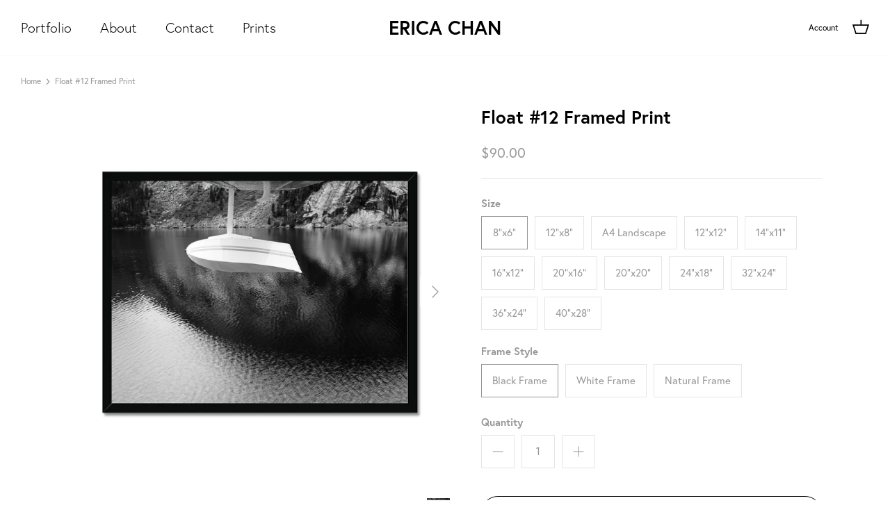

--- FILE ---
content_type: text/html; charset=utf-8
request_url: https://ericachan.com/products/float-12-framed-print
body_size: 21286
content:
<!DOCTYPE html>
<html lang="en">
<head>
  <!-- Symmetry 5.1.0 -->

  <link rel="preload" href="//ericachan.com/cdn/shop/t/14/assets/styles.css?v=93880594711663174611759332745" as="style">
  <meta charset="utf-8" />
<meta name="viewport" content="width=device-width,initial-scale=1.0" />
<meta http-equiv="X-UA-Compatible" content="IE=edge">

<link rel="preconnect" href="https://cdn.shopify.com" crossorigin>
<link rel="preconnect" href="https://fonts.shopify.com" crossorigin>
<link rel="preconnect" href="https://monorail-edge.shopifysvc.com"><link rel="preload" as="font" href="//ericachan.com/cdn/fonts/jost/jost_n4.d47a1b6347ce4a4c9f437608011273009d91f2b7.woff2" type="font/woff2" crossorigin><link rel="preload" as="font" href="//ericachan.com/cdn/fonts/jost/jost_n7.921dc18c13fa0b0c94c5e2517ffe06139c3615a3.woff2" type="font/woff2" crossorigin><link rel="preload" as="font" href="//ericachan.com/cdn/fonts/jost/jost_i4.b690098389649750ada222b9763d55796c5283a5.woff2" type="font/woff2" crossorigin><link rel="preload" as="font" href="//ericachan.com/cdn/fonts/jost/jost_i7.d8201b854e41e19d7ed9b1a31fe4fe71deea6d3f.woff2" type="font/woff2" crossorigin><link rel="preload" as="font" href="//ericachan.com/cdn/fonts/jost/jost_n3.a5df7448b5b8c9a76542f085341dff794ff2a59d.woff2" type="font/woff2" crossorigin><link rel="preload" href="//ericachan.com/cdn/shop/t/14/assets/vendor.js?v=138568586205433922451646717830" as="script">
<link rel="preload" href="//ericachan.com/cdn/shop/t/14/assets/theme.js?v=6731854885576596251646717829" as="script"><link rel="canonical" href="https://ericachan.com/products/float-12-framed-print" /><link rel="shortcut icon" href="//ericachan.com/cdn/shop/files/EC_Logo_B_W_Transparent.png?v=1624646122" type="image/png" /><meta name="description" content="Created from high-quality wood, milled with simple clean lines and presented with a satin finish. - Simple, elegant design - Premium, fine art paper with a gently textured surface -Handmade by specialist picture framers -Delivered ready for hanging">
  <meta name="theme-color" content="#ffffff">

  <title>
    Float #12 Framed Print &ndash; Erica Chan
  </title>

  <meta property="og:site_name" content="Erica Chan">
<meta property="og:url" content="https://ericachan.com/products/float-12-framed-print">
<meta property="og:title" content="Float #12 Framed Print">
<meta property="og:type" content="product">
<meta property="og:description" content="Created from high-quality wood, milled with simple clean lines and presented with a satin finish. - Simple, elegant design - Premium, fine art paper with a gently textured surface -Handmade by specialist picture framers -Delivered ready for hanging"><meta property="og:image" content="http://ericachan.com/cdn/shop/products/ffcb2463-a40f-4b04-b64a-823396329e33_1200x1200.jpg?v=1646129399">
  <meta property="og:image:secure_url" content="https://ericachan.com/cdn/shop/products/ffcb2463-a40f-4b04-b64a-823396329e33_1200x1200.jpg?v=1646129399">
  <meta property="og:image:width" content="1200">
  <meta property="og:image:height" content="1200"><meta property="og:price:amount" content="90.00">
  <meta property="og:price:currency" content="CAD"><meta name="twitter:card" content="summary_large_image">
<meta name="twitter:title" content="Float #12 Framed Print">
<meta name="twitter:description" content="Created from high-quality wood, milled with simple clean lines and presented with a satin finish. - Simple, elegant design - Premium, fine art paper with a gently textured surface -Handmade by specialist picture framers -Delivered ready for hanging">


  <link href="//ericachan.com/cdn/shop/t/14/assets/styles.css?v=93880594711663174611759332745" rel="stylesheet" type="text/css" media="all" />

  <script>
    window.theme = window.theme || {};
    theme.money_format_with_product_code_preference = "${{amount}}";
    theme.money_format_with_cart_code_preference = "${{amount}}";
    theme.money_format = "${{amount}}";
    theme.strings = {
      previous: "Previous",
      next: "Next",
      addressError: "Error looking up that address",
      addressNoResults: "No results for that address",
      addressQueryLimit: "You have exceeded the Google API usage limit. Consider upgrading to a \u003ca href=\"https:\/\/developers.google.com\/maps\/premium\/usage-limits\"\u003ePremium Plan\u003c\/a\u003e.",
      authError: "There was a problem authenticating your Google Maps API Key.",
      icon_labels_left: "Left",
      icon_labels_right: "Right",
      icon_labels_down: "Down",
      icon_labels_close: "Close",
      icon_labels_plus: "Plus",
      cart_terms_confirmation: "You must agree to the terms and conditions before continuing.",
      products_listing_from: "From",
      layout_live_search_see_all: "See all results",
      products_product_add_to_cart: "Add to Cart",
      products_variant_no_stock: "Sold out",
      products_variant_non_existent: "Unavailable",
      products_product_unit_price_separator: " \/ ",
      general_navigation_menu_toggle_aria_label: "Toggle menu",
      general_accessibility_labels_close: "Close",
      products_added_notification_title: "Just added",
      products_added_notification_item: "Item",
      products_added_notification_unit_price: "Item price",
      products_added_notification_quantity: "Qty",
      products_added_notification_total_price: "Total price",
      products_added_notification_shipping_note: "Excl. shipping",
      products_added_notification_keep_shopping: "Keep Shopping",
      products_added_notification_cart: "Cart",
      products_product_adding_to_cart: "Adding",
      products_product_added_to_cart: "Added to cart",
      products_product_unit_price_separator: " \/ ",
      products_added_notification_subtotal: "Subtotal",
      products_labels_sold_out: "Sold Out",
      products_labels_sale: "Sale",
      products_labels_percent_reduction: "[[ amount ]]% off",
      products_labels_value_reduction_html: "[[ amount ]] off",
      products_product_preorder: "Pre-order",
      general_quick_search_pages: "Pages",
      general_quick_search_no_results: "Sorry, we couldn\u0026#39;t find any results",
      collections_general_see_all_subcollections: "See all..."
    };
    theme.routes = {
      search_url: '/search',
      cart_url: '/cart',
      cart_add_url: '/cart/add',
      cart_change_url: '/cart/change'
    };
    theme.settings = {
      cart_type: "drawer",
      quickbuy_style: "button",
      avoid_orphans: true
    };
    document.documentElement.classList.add('js');
  </script>
  
<style type="text/css">
    @font-face{font-family:europa;src:url(https://use.typekit.net/af/821a05/00000000000000007735a082/30/l?subset_id=2&fvd=n3&v=3) format("woff2"),url(https://use.typekit.net/af/821a05/00000000000000007735a082/30/d?subset_id=2&fvd=n3&v=3) format("woff"),url(https://use.typekit.net/af/821a05/00000000000000007735a082/30/a?subset_id=2&fvd=n3&v=3) format("opentype");font-weight:300;font-style:normal;font-display:auto;}@font-face{font-family:europa;src:url(https://use.typekit.net/af/1db03a/00000000000000007735a08e/30/l?subset_id=2&fvd=n4&v=3) format("woff2"),url(https://use.typekit.net/af/1db03a/00000000000000007735a08e/30/d?subset_id=2&fvd=n4&v=3) format("woff"),url(https://use.typekit.net/af/1db03a/00000000000000007735a08e/30/a?subset_id=2&fvd=n4&v=3) format("opentype");font-weight:400;font-style:normal;font-display:auto;}@font-face{font-family:europa;src:url(https://use.typekit.net/af/ebcd51/00000000000000007735a081/30/l?subset_id=2&fvd=n7&v=3) format("woff2"),url(https://use.typekit.net/af/ebcd51/00000000000000007735a081/30/d?subset_id=2&fvd=n7&v=3) format("woff"),url(https://use.typekit.net/af/ebcd51/00000000000000007735a081/30/a?subset_id=2&fvd=n7&v=3) format("opentype");font-weight:700;font-style:normal;font-display:auto;}@font-face{font-family:europa;src:url(https://use.typekit.net/af/d08711/00000000000000007735a08a/30/l?subset_id=2&fvd=i3&v=3) format("woff2"),url(https://use.typekit.net/af/d08711/00000000000000007735a08a/30/d?subset_id=2&fvd=i3&v=3) format("woff"),url(https://use.typekit.net/af/d08711/00000000000000007735a08a/30/a?subset_id=2&fvd=i3&v=3) format("opentype");font-weight:300;font-style:italic;font-display:auto;}@font-face{font-family:europa;src:url(https://use.typekit.net/af/40cfbf/00000000000000007735a08f/30/l?subset_id=2&fvd=i4&v=3) format("woff2"),url(https://use.typekit.net/af/40cfbf/00000000000000007735a08f/30/d?subset_id=2&fvd=i4&v=3) format("woff"),url(https://use.typekit.net/af/40cfbf/00000000000000007735a08f/30/a?subset_id=2&fvd=i4&v=3) format("opentype");font-weight:400;font-style:italic;font-display:auto;}@font-face{font-family:europa;src:url(https://use.typekit.net/af/2a1b80/00000000000000007735a09e/30/l?subset_id=2&fvd=i7&v=3) format("woff2"),url(https://use.typekit.net/af/2a1b80/00000000000000007735a09e/30/d?subset_id=2&fvd=i7&v=3) format("woff"),url(https://use.typekit.net/af/2a1b80/00000000000000007735a09e/30/a?subset_id=2&fvd=i7&v=3) format("opentype");font-weight:700;font-style:italic;font-display:auto;}
</style>

  <script>window.performance && window.performance.mark && window.performance.mark('shopify.content_for_header.start');</script><meta id="shopify-digital-wallet" name="shopify-digital-wallet" content="/51882852536/digital_wallets/dialog">
<link rel="alternate" type="application/json+oembed" href="https://ericachan.com/products/float-12-framed-print.oembed">
<script async="async" src="/checkouts/internal/preloads.js?locale=en-CA"></script>
<script id="shopify-features" type="application/json">{"accessToken":"1c07a500bbf2b2056a6333ba143a55b7","betas":["rich-media-storefront-analytics"],"domain":"ericachan.com","predictiveSearch":true,"shopId":51882852536,"locale":"en"}</script>
<script>var Shopify = Shopify || {};
Shopify.shop = "prints-by-erica.myshopify.com";
Shopify.locale = "en";
Shopify.currency = {"active":"CAD","rate":"1.0"};
Shopify.country = "CA";
Shopify.theme = {"name":"Symmetry 2.0 ( ACTIVE w\/ Product Addons )","id":129421672632,"schema_name":"Symmetry","schema_version":"5.1.0","theme_store_id":568,"role":"main"};
Shopify.theme.handle = "null";
Shopify.theme.style = {"id":null,"handle":null};
Shopify.cdnHost = "ericachan.com/cdn";
Shopify.routes = Shopify.routes || {};
Shopify.routes.root = "/";</script>
<script type="module">!function(o){(o.Shopify=o.Shopify||{}).modules=!0}(window);</script>
<script>!function(o){function n(){var o=[];function n(){o.push(Array.prototype.slice.apply(arguments))}return n.q=o,n}var t=o.Shopify=o.Shopify||{};t.loadFeatures=n(),t.autoloadFeatures=n()}(window);</script>
<script id="shop-js-analytics" type="application/json">{"pageType":"product"}</script>
<script defer="defer" async type="module" src="//ericachan.com/cdn/shopifycloud/shop-js/modules/v2/client.init-shop-cart-sync_IZsNAliE.en.esm.js"></script>
<script defer="defer" async type="module" src="//ericachan.com/cdn/shopifycloud/shop-js/modules/v2/chunk.common_0OUaOowp.esm.js"></script>
<script type="module">
  await import("//ericachan.com/cdn/shopifycloud/shop-js/modules/v2/client.init-shop-cart-sync_IZsNAliE.en.esm.js");
await import("//ericachan.com/cdn/shopifycloud/shop-js/modules/v2/chunk.common_0OUaOowp.esm.js");

  window.Shopify.SignInWithShop?.initShopCartSync?.({"fedCMEnabled":true,"windoidEnabled":true});

</script>
<script>(function() {
  var isLoaded = false;
  function asyncLoad() {
    if (isLoaded) return;
    isLoaded = true;
    var urls = ["https:\/\/cdnig.addons.business\/embed\/cloud\/prints-by-erica\/cziframeagent.js?v=212104101107\u0026token=IIib222103HRsRLH\u0026shop=prints-by-erica.myshopify.com"];
    for (var i = 0; i < urls.length; i++) {
      var s = document.createElement('script');
      s.type = 'text/javascript';
      s.async = true;
      s.src = urls[i];
      var x = document.getElementsByTagName('script')[0];
      x.parentNode.insertBefore(s, x);
    }
  };
  if(window.attachEvent) {
    window.attachEvent('onload', asyncLoad);
  } else {
    window.addEventListener('load', asyncLoad, false);
  }
})();</script>
<script id="__st">var __st={"a":51882852536,"offset":-28800,"reqid":"db181953-5be1-42d7-a857-b2b185b321d4-1768547180","pageurl":"ericachan.com\/products\/float-12-framed-print","u":"e66287aa01b3","p":"product","rtyp":"product","rid":7078269026488};</script>
<script>window.ShopifyPaypalV4VisibilityTracking = true;</script>
<script id="captcha-bootstrap">!function(){'use strict';const t='contact',e='account',n='new_comment',o=[[t,t],['blogs',n],['comments',n],[t,'customer']],c=[[e,'customer_login'],[e,'guest_login'],[e,'recover_customer_password'],[e,'create_customer']],r=t=>t.map((([t,e])=>`form[action*='/${t}']:not([data-nocaptcha='true']) input[name='form_type'][value='${e}']`)).join(','),a=t=>()=>t?[...document.querySelectorAll(t)].map((t=>t.form)):[];function s(){const t=[...o],e=r(t);return a(e)}const i='password',u='form_key',d=['recaptcha-v3-token','g-recaptcha-response','h-captcha-response',i],f=()=>{try{return window.sessionStorage}catch{return}},m='__shopify_v',_=t=>t.elements[u];function p(t,e,n=!1){try{const o=window.sessionStorage,c=JSON.parse(o.getItem(e)),{data:r}=function(t){const{data:e,action:n}=t;return t[m]||n?{data:e,action:n}:{data:t,action:n}}(c);for(const[e,n]of Object.entries(r))t.elements[e]&&(t.elements[e].value=n);n&&o.removeItem(e)}catch(o){console.error('form repopulation failed',{error:o})}}const l='form_type',E='cptcha';function T(t){t.dataset[E]=!0}const w=window,h=w.document,L='Shopify',v='ce_forms',y='captcha';let A=!1;((t,e)=>{const n=(g='f06e6c50-85a8-45c8-87d0-21a2b65856fe',I='https://cdn.shopify.com/shopifycloud/storefront-forms-hcaptcha/ce_storefront_forms_captcha_hcaptcha.v1.5.2.iife.js',D={infoText:'Protected by hCaptcha',privacyText:'Privacy',termsText:'Terms'},(t,e,n)=>{const o=w[L][v],c=o.bindForm;if(c)return c(t,g,e,D).then(n);var r;o.q.push([[t,g,e,D],n]),r=I,A||(h.body.append(Object.assign(h.createElement('script'),{id:'captcha-provider',async:!0,src:r})),A=!0)});var g,I,D;w[L]=w[L]||{},w[L][v]=w[L][v]||{},w[L][v].q=[],w[L][y]=w[L][y]||{},w[L][y].protect=function(t,e){n(t,void 0,e),T(t)},Object.freeze(w[L][y]),function(t,e,n,w,h,L){const[v,y,A,g]=function(t,e,n){const i=e?o:[],u=t?c:[],d=[...i,...u],f=r(d),m=r(i),_=r(d.filter((([t,e])=>n.includes(e))));return[a(f),a(m),a(_),s()]}(w,h,L),I=t=>{const e=t.target;return e instanceof HTMLFormElement?e:e&&e.form},D=t=>v().includes(t);t.addEventListener('submit',(t=>{const e=I(t);if(!e)return;const n=D(e)&&!e.dataset.hcaptchaBound&&!e.dataset.recaptchaBound,o=_(e),c=g().includes(e)&&(!o||!o.value);(n||c)&&t.preventDefault(),c&&!n&&(function(t){try{if(!f())return;!function(t){const e=f();if(!e)return;const n=_(t);if(!n)return;const o=n.value;o&&e.removeItem(o)}(t);const e=Array.from(Array(32),(()=>Math.random().toString(36)[2])).join('');!function(t,e){_(t)||t.append(Object.assign(document.createElement('input'),{type:'hidden',name:u})),t.elements[u].value=e}(t,e),function(t,e){const n=f();if(!n)return;const o=[...t.querySelectorAll(`input[type='${i}']`)].map((({name:t})=>t)),c=[...d,...o],r={};for(const[a,s]of new FormData(t).entries())c.includes(a)||(r[a]=s);n.setItem(e,JSON.stringify({[m]:1,action:t.action,data:r}))}(t,e)}catch(e){console.error('failed to persist form',e)}}(e),e.submit())}));const S=(t,e)=>{t&&!t.dataset[E]&&(n(t,e.some((e=>e===t))),T(t))};for(const o of['focusin','change'])t.addEventListener(o,(t=>{const e=I(t);D(e)&&S(e,y())}));const B=e.get('form_key'),M=e.get(l),P=B&&M;t.addEventListener('DOMContentLoaded',(()=>{const t=y();if(P)for(const e of t)e.elements[l].value===M&&p(e,B);[...new Set([...A(),...v().filter((t=>'true'===t.dataset.shopifyCaptcha))])].forEach((e=>S(e,t)))}))}(h,new URLSearchParams(w.location.search),n,t,e,['guest_login'])})(!0,!0)}();</script>
<script integrity="sha256-4kQ18oKyAcykRKYeNunJcIwy7WH5gtpwJnB7kiuLZ1E=" data-source-attribution="shopify.loadfeatures" defer="defer" src="//ericachan.com/cdn/shopifycloud/storefront/assets/storefront/load_feature-a0a9edcb.js" crossorigin="anonymous"></script>
<script data-source-attribution="shopify.dynamic_checkout.dynamic.init">var Shopify=Shopify||{};Shopify.PaymentButton=Shopify.PaymentButton||{isStorefrontPortableWallets:!0,init:function(){window.Shopify.PaymentButton.init=function(){};var t=document.createElement("script");t.src="https://ericachan.com/cdn/shopifycloud/portable-wallets/latest/portable-wallets.en.js",t.type="module",document.head.appendChild(t)}};
</script>
<script data-source-attribution="shopify.dynamic_checkout.buyer_consent">
  function portableWalletsHideBuyerConsent(e){var t=document.getElementById("shopify-buyer-consent"),n=document.getElementById("shopify-subscription-policy-button");t&&n&&(t.classList.add("hidden"),t.setAttribute("aria-hidden","true"),n.removeEventListener("click",e))}function portableWalletsShowBuyerConsent(e){var t=document.getElementById("shopify-buyer-consent"),n=document.getElementById("shopify-subscription-policy-button");t&&n&&(t.classList.remove("hidden"),t.removeAttribute("aria-hidden"),n.addEventListener("click",e))}window.Shopify?.PaymentButton&&(window.Shopify.PaymentButton.hideBuyerConsent=portableWalletsHideBuyerConsent,window.Shopify.PaymentButton.showBuyerConsent=portableWalletsShowBuyerConsent);
</script>
<script>
  function portableWalletsCleanup(e){e&&e.src&&console.error("Failed to load portable wallets script "+e.src);var t=document.querySelectorAll("shopify-accelerated-checkout .shopify-payment-button__skeleton, shopify-accelerated-checkout-cart .wallet-cart-button__skeleton"),e=document.getElementById("shopify-buyer-consent");for(let e=0;e<t.length;e++)t[e].remove();e&&e.remove()}function portableWalletsNotLoadedAsModule(e){e instanceof ErrorEvent&&"string"==typeof e.message&&e.message.includes("import.meta")&&"string"==typeof e.filename&&e.filename.includes("portable-wallets")&&(window.removeEventListener("error",portableWalletsNotLoadedAsModule),window.Shopify.PaymentButton.failedToLoad=e,"loading"===document.readyState?document.addEventListener("DOMContentLoaded",window.Shopify.PaymentButton.init):window.Shopify.PaymentButton.init())}window.addEventListener("error",portableWalletsNotLoadedAsModule);
</script>

<script type="module" src="https://ericachan.com/cdn/shopifycloud/portable-wallets/latest/portable-wallets.en.js" onError="portableWalletsCleanup(this)" crossorigin="anonymous"></script>
<script nomodule>
  document.addEventListener("DOMContentLoaded", portableWalletsCleanup);
</script>

<link id="shopify-accelerated-checkout-styles" rel="stylesheet" media="screen" href="https://ericachan.com/cdn/shopifycloud/portable-wallets/latest/accelerated-checkout-backwards-compat.css" crossorigin="anonymous">
<style id="shopify-accelerated-checkout-cart">
        #shopify-buyer-consent {
  margin-top: 1em;
  display: inline-block;
  width: 100%;
}

#shopify-buyer-consent.hidden {
  display: none;
}

#shopify-subscription-policy-button {
  background: none;
  border: none;
  padding: 0;
  text-decoration: underline;
  font-size: inherit;
  cursor: pointer;
}

#shopify-subscription-policy-button::before {
  box-shadow: none;
}

      </style>
<script id="sections-script" data-sections="product-recommendations" defer="defer" src="//ericachan.com/cdn/shop/t/14/compiled_assets/scripts.js?1114"></script>
<script>window.performance && window.performance.mark && window.performance.mark('shopify.content_for_header.end');</script>
  
  <script type="text/javascript" src="https://spa.spicegems.com/js/src/latest/prints-by-erica.myshopify.com/scriptTag.js?shop=prints-by-erica.myshopify.com" async></script>
  
<link href="https://monorail-edge.shopifysvc.com" rel="dns-prefetch">
<script>(function(){if ("sendBeacon" in navigator && "performance" in window) {try {var session_token_from_headers = performance.getEntriesByType('navigation')[0].serverTiming.find(x => x.name == '_s').description;} catch {var session_token_from_headers = undefined;}var session_cookie_matches = document.cookie.match(/_shopify_s=([^;]*)/);var session_token_from_cookie = session_cookie_matches && session_cookie_matches.length === 2 ? session_cookie_matches[1] : "";var session_token = session_token_from_headers || session_token_from_cookie || "";function handle_abandonment_event(e) {var entries = performance.getEntries().filter(function(entry) {return /monorail-edge.shopifysvc.com/.test(entry.name);});if (!window.abandonment_tracked && entries.length === 0) {window.abandonment_tracked = true;var currentMs = Date.now();var navigation_start = performance.timing.navigationStart;var payload = {shop_id: 51882852536,url: window.location.href,navigation_start,duration: currentMs - navigation_start,session_token,page_type: "product"};window.navigator.sendBeacon("https://monorail-edge.shopifysvc.com/v1/produce", JSON.stringify({schema_id: "online_store_buyer_site_abandonment/1.1",payload: payload,metadata: {event_created_at_ms: currentMs,event_sent_at_ms: currentMs}}));}}window.addEventListener('pagehide', handle_abandonment_event);}}());</script>
<script id="web-pixels-manager-setup">(function e(e,d,r,n,o){if(void 0===o&&(o={}),!Boolean(null===(a=null===(i=window.Shopify)||void 0===i?void 0:i.analytics)||void 0===a?void 0:a.replayQueue)){var i,a;window.Shopify=window.Shopify||{};var t=window.Shopify;t.analytics=t.analytics||{};var s=t.analytics;s.replayQueue=[],s.publish=function(e,d,r){return s.replayQueue.push([e,d,r]),!0};try{self.performance.mark("wpm:start")}catch(e){}var l=function(){var e={modern:/Edge?\/(1{2}[4-9]|1[2-9]\d|[2-9]\d{2}|\d{4,})\.\d+(\.\d+|)|Firefox\/(1{2}[4-9]|1[2-9]\d|[2-9]\d{2}|\d{4,})\.\d+(\.\d+|)|Chrom(ium|e)\/(9{2}|\d{3,})\.\d+(\.\d+|)|(Maci|X1{2}).+ Version\/(15\.\d+|(1[6-9]|[2-9]\d|\d{3,})\.\d+)([,.]\d+|)( \(\w+\)|)( Mobile\/\w+|) Safari\/|Chrome.+OPR\/(9{2}|\d{3,})\.\d+\.\d+|(CPU[ +]OS|iPhone[ +]OS|CPU[ +]iPhone|CPU IPhone OS|CPU iPad OS)[ +]+(15[._]\d+|(1[6-9]|[2-9]\d|\d{3,})[._]\d+)([._]\d+|)|Android:?[ /-](13[3-9]|1[4-9]\d|[2-9]\d{2}|\d{4,})(\.\d+|)(\.\d+|)|Android.+Firefox\/(13[5-9]|1[4-9]\d|[2-9]\d{2}|\d{4,})\.\d+(\.\d+|)|Android.+Chrom(ium|e)\/(13[3-9]|1[4-9]\d|[2-9]\d{2}|\d{4,})\.\d+(\.\d+|)|SamsungBrowser\/([2-9]\d|\d{3,})\.\d+/,legacy:/Edge?\/(1[6-9]|[2-9]\d|\d{3,})\.\d+(\.\d+|)|Firefox\/(5[4-9]|[6-9]\d|\d{3,})\.\d+(\.\d+|)|Chrom(ium|e)\/(5[1-9]|[6-9]\d|\d{3,})\.\d+(\.\d+|)([\d.]+$|.*Safari\/(?![\d.]+ Edge\/[\d.]+$))|(Maci|X1{2}).+ Version\/(10\.\d+|(1[1-9]|[2-9]\d|\d{3,})\.\d+)([,.]\d+|)( \(\w+\)|)( Mobile\/\w+|) Safari\/|Chrome.+OPR\/(3[89]|[4-9]\d|\d{3,})\.\d+\.\d+|(CPU[ +]OS|iPhone[ +]OS|CPU[ +]iPhone|CPU IPhone OS|CPU iPad OS)[ +]+(10[._]\d+|(1[1-9]|[2-9]\d|\d{3,})[._]\d+)([._]\d+|)|Android:?[ /-](13[3-9]|1[4-9]\d|[2-9]\d{2}|\d{4,})(\.\d+|)(\.\d+|)|Mobile Safari.+OPR\/([89]\d|\d{3,})\.\d+\.\d+|Android.+Firefox\/(13[5-9]|1[4-9]\d|[2-9]\d{2}|\d{4,})\.\d+(\.\d+|)|Android.+Chrom(ium|e)\/(13[3-9]|1[4-9]\d|[2-9]\d{2}|\d{4,})\.\d+(\.\d+|)|Android.+(UC? ?Browser|UCWEB|U3)[ /]?(15\.([5-9]|\d{2,})|(1[6-9]|[2-9]\d|\d{3,})\.\d+)\.\d+|SamsungBrowser\/(5\.\d+|([6-9]|\d{2,})\.\d+)|Android.+MQ{2}Browser\/(14(\.(9|\d{2,})|)|(1[5-9]|[2-9]\d|\d{3,})(\.\d+|))(\.\d+|)|K[Aa][Ii]OS\/(3\.\d+|([4-9]|\d{2,})\.\d+)(\.\d+|)/},d=e.modern,r=e.legacy,n=navigator.userAgent;return n.match(d)?"modern":n.match(r)?"legacy":"unknown"}(),u="modern"===l?"modern":"legacy",c=(null!=n?n:{modern:"",legacy:""})[u],f=function(e){return[e.baseUrl,"/wpm","/b",e.hashVersion,"modern"===e.buildTarget?"m":"l",".js"].join("")}({baseUrl:d,hashVersion:r,buildTarget:u}),m=function(e){var d=e.version,r=e.bundleTarget,n=e.surface,o=e.pageUrl,i=e.monorailEndpoint;return{emit:function(e){var a=e.status,t=e.errorMsg,s=(new Date).getTime(),l=JSON.stringify({metadata:{event_sent_at_ms:s},events:[{schema_id:"web_pixels_manager_load/3.1",payload:{version:d,bundle_target:r,page_url:o,status:a,surface:n,error_msg:t},metadata:{event_created_at_ms:s}}]});if(!i)return console&&console.warn&&console.warn("[Web Pixels Manager] No Monorail endpoint provided, skipping logging."),!1;try{return self.navigator.sendBeacon.bind(self.navigator)(i,l)}catch(e){}var u=new XMLHttpRequest;try{return u.open("POST",i,!0),u.setRequestHeader("Content-Type","text/plain"),u.send(l),!0}catch(e){return console&&console.warn&&console.warn("[Web Pixels Manager] Got an unhandled error while logging to Monorail."),!1}}}}({version:r,bundleTarget:l,surface:e.surface,pageUrl:self.location.href,monorailEndpoint:e.monorailEndpoint});try{o.browserTarget=l,function(e){var d=e.src,r=e.async,n=void 0===r||r,o=e.onload,i=e.onerror,a=e.sri,t=e.scriptDataAttributes,s=void 0===t?{}:t,l=document.createElement("script"),u=document.querySelector("head"),c=document.querySelector("body");if(l.async=n,l.src=d,a&&(l.integrity=a,l.crossOrigin="anonymous"),s)for(var f in s)if(Object.prototype.hasOwnProperty.call(s,f))try{l.dataset[f]=s[f]}catch(e){}if(o&&l.addEventListener("load",o),i&&l.addEventListener("error",i),u)u.appendChild(l);else{if(!c)throw new Error("Did not find a head or body element to append the script");c.appendChild(l)}}({src:f,async:!0,onload:function(){if(!function(){var e,d;return Boolean(null===(d=null===(e=window.Shopify)||void 0===e?void 0:e.analytics)||void 0===d?void 0:d.initialized)}()){var d=window.webPixelsManager.init(e)||void 0;if(d){var r=window.Shopify.analytics;r.replayQueue.forEach((function(e){var r=e[0],n=e[1],o=e[2];d.publishCustomEvent(r,n,o)})),r.replayQueue=[],r.publish=d.publishCustomEvent,r.visitor=d.visitor,r.initialized=!0}}},onerror:function(){return m.emit({status:"failed",errorMsg:"".concat(f," has failed to load")})},sri:function(e){var d=/^sha384-[A-Za-z0-9+/=]+$/;return"string"==typeof e&&d.test(e)}(c)?c:"",scriptDataAttributes:o}),m.emit({status:"loading"})}catch(e){m.emit({status:"failed",errorMsg:(null==e?void 0:e.message)||"Unknown error"})}}})({shopId: 51882852536,storefrontBaseUrl: "https://ericachan.com",extensionsBaseUrl: "https://extensions.shopifycdn.com/cdn/shopifycloud/web-pixels-manager",monorailEndpoint: "https://monorail-edge.shopifysvc.com/unstable/produce_batch",surface: "storefront-renderer",enabledBetaFlags: ["2dca8a86"],webPixelsConfigList: [{"id":"72908984","eventPayloadVersion":"v1","runtimeContext":"LAX","scriptVersion":"1","type":"CUSTOM","privacyPurposes":["ANALYTICS"],"name":"Google Analytics tag (migrated)"},{"id":"shopify-app-pixel","configuration":"{}","eventPayloadVersion":"v1","runtimeContext":"STRICT","scriptVersion":"0450","apiClientId":"shopify-pixel","type":"APP","privacyPurposes":["ANALYTICS","MARKETING"]},{"id":"shopify-custom-pixel","eventPayloadVersion":"v1","runtimeContext":"LAX","scriptVersion":"0450","apiClientId":"shopify-pixel","type":"CUSTOM","privacyPurposes":["ANALYTICS","MARKETING"]}],isMerchantRequest: false,initData: {"shop":{"name":"Erica Chan","paymentSettings":{"currencyCode":"CAD"},"myshopifyDomain":"prints-by-erica.myshopify.com","countryCode":"CA","storefrontUrl":"https:\/\/ericachan.com"},"customer":null,"cart":null,"checkout":null,"productVariants":[{"price":{"amount":90.0,"currencyCode":"CAD"},"product":{"title":"Float #12 Framed Print","vendor":"Prodigi","id":"7078269026488","untranslatedTitle":"Float #12 Framed Print","url":"\/products\/float-12-framed-print","type":"Fine art"},"id":"41215058510008","image":{"src":"\/\/ericachan.com\/cdn\/shop\/products\/ffcb2463-a40f-4b04-b64a-823396329e33.jpg?v=1646129399"},"sku":"kite-503603286","title":"8\"x6\" \/ Black Frame","untranslatedTitle":"8\"x6\" \/ Black Frame"},{"price":{"amount":90.0,"currencyCode":"CAD"},"product":{"title":"Float #12 Framed Print","vendor":"Prodigi","id":"7078269026488","untranslatedTitle":"Float #12 Framed Print","url":"\/products\/float-12-framed-print","type":"Fine art"},"id":"41215058575544","image":{"src":"\/\/ericachan.com\/cdn\/shop\/products\/ffcb2463-a40f-4b04-b64a-823396329e33.jpg?v=1646129399"},"sku":"kite-503603287","title":"8\"x6\" \/ White Frame","untranslatedTitle":"8\"x6\" \/ White Frame"},{"price":{"amount":90.0,"currencyCode":"CAD"},"product":{"title":"Float #12 Framed Print","vendor":"Prodigi","id":"7078269026488","untranslatedTitle":"Float #12 Framed Print","url":"\/products\/float-12-framed-print","type":"Fine art"},"id":"41215058542776","image":{"src":"\/\/ericachan.com\/cdn\/shop\/products\/ffcb2463-a40f-4b04-b64a-823396329e33.jpg?v=1646129399"},"sku":"kite-503603288","title":"8\"x6\" \/ Natural Frame","untranslatedTitle":"8\"x6\" \/ Natural Frame"},{"price":{"amount":150.0,"currencyCode":"CAD"},"product":{"title":"Float #12 Framed Print","vendor":"Prodigi","id":"7078269026488","untranslatedTitle":"Float #12 Framed Print","url":"\/products\/float-12-framed-print","type":"Fine art"},"id":"41215057625272","image":{"src":"\/\/ericachan.com\/cdn\/shop\/products\/ffcb2463-a40f-4b04-b64a-823396329e33.jpg?v=1646129399"},"sku":"kite-503603292","title":"12\"x8\" \/ Black Frame","untranslatedTitle":"12\"x8\" \/ Black Frame"},{"price":{"amount":150.0,"currencyCode":"CAD"},"product":{"title":"Float #12 Framed Print","vendor":"Prodigi","id":"7078269026488","untranslatedTitle":"Float #12 Framed Print","url":"\/products\/float-12-framed-print","type":"Fine art"},"id":"41215057690808","image":{"src":"\/\/ericachan.com\/cdn\/shop\/products\/ffcb2463-a40f-4b04-b64a-823396329e33.jpg?v=1646129399"},"sku":"kite-503603293","title":"12\"x8\" \/ White Frame","untranslatedTitle":"12\"x8\" \/ White Frame"},{"price":{"amount":150.0,"currencyCode":"CAD"},"product":{"title":"Float #12 Framed Print","vendor":"Prodigi","id":"7078269026488","untranslatedTitle":"Float #12 Framed Print","url":"\/products\/float-12-framed-print","type":"Fine art"},"id":"41215057658040","image":{"src":"\/\/ericachan.com\/cdn\/shop\/products\/ffcb2463-a40f-4b04-b64a-823396329e33.jpg?v=1646129399"},"sku":"kite-503603294","title":"12\"x8\" \/ Natural Frame","untranslatedTitle":"12\"x8\" \/ Natural Frame"},{"price":{"amount":165.0,"currencyCode":"CAD"},"product":{"title":"Float #12 Framed Print","vendor":"Prodigi","id":"7078269026488","untranslatedTitle":"Float #12 Framed Print","url":"\/products\/float-12-framed-print","type":"Fine art"},"id":"41215058608312","image":{"src":"\/\/ericachan.com\/cdn\/shop\/products\/ffcb2463-a40f-4b04-b64a-823396329e33.jpg?v=1646129399"},"sku":"kite-503603298","title":"A4 Landscape \/ Black Frame","untranslatedTitle":"A4 Landscape \/ Black Frame"},{"price":{"amount":165.0,"currencyCode":"CAD"},"product":{"title":"Float #12 Framed Print","vendor":"Prodigi","id":"7078269026488","untranslatedTitle":"Float #12 Framed Print","url":"\/products\/float-12-framed-print","type":"Fine art"},"id":"41215058673848","image":{"src":"\/\/ericachan.com\/cdn\/shop\/products\/ffcb2463-a40f-4b04-b64a-823396329e33.jpg?v=1646129399"},"sku":"kite-503603299","title":"A4 Landscape \/ White Frame","untranslatedTitle":"A4 Landscape \/ White Frame"},{"price":{"amount":165.0,"currencyCode":"CAD"},"product":{"title":"Float #12 Framed Print","vendor":"Prodigi","id":"7078269026488","untranslatedTitle":"Float #12 Framed Print","url":"\/products\/float-12-framed-print","type":"Fine art"},"id":"41215058641080","image":{"src":"\/\/ericachan.com\/cdn\/shop\/products\/ffcb2463-a40f-4b04-b64a-823396329e33.jpg?v=1646129399"},"sku":"kite-503603300","title":"A4 Landscape \/ Natural Frame","untranslatedTitle":"A4 Landscape \/ Natural Frame"},{"price":{"amount":210.0,"currencyCode":"CAD"},"product":{"title":"Float #12 Framed Print","vendor":"Prodigi","id":"7078269026488","untranslatedTitle":"Float #12 Framed Print","url":"\/products\/float-12-framed-print","type":"Fine art"},"id":"41215057526968","image":{"src":"\/\/ericachan.com\/cdn\/shop\/products\/ffcb2463-a40f-4b04-b64a-823396329e33.jpg?v=1646129399"},"sku":"kite-503603301","title":"12\"x12\" \/ Black Frame","untranslatedTitle":"12\"x12\" \/ Black Frame"},{"price":{"amount":210.0,"currencyCode":"CAD"},"product":{"title":"Float #12 Framed Print","vendor":"Prodigi","id":"7078269026488","untranslatedTitle":"Float #12 Framed Print","url":"\/products\/float-12-framed-print","type":"Fine art"},"id":"41215057592504","image":{"src":"\/\/ericachan.com\/cdn\/shop\/products\/ffcb2463-a40f-4b04-b64a-823396329e33.jpg?v=1646129399"},"sku":"kite-503603302","title":"12\"x12\" \/ White Frame","untranslatedTitle":"12\"x12\" \/ White Frame"},{"price":{"amount":210.0,"currencyCode":"CAD"},"product":{"title":"Float #12 Framed Print","vendor":"Prodigi","id":"7078269026488","untranslatedTitle":"Float #12 Framed Print","url":"\/products\/float-12-framed-print","type":"Fine art"},"id":"41215057559736","image":{"src":"\/\/ericachan.com\/cdn\/shop\/products\/ffcb2463-a40f-4b04-b64a-823396329e33.jpg?v=1646129399"},"sku":"kite-503603303","title":"12\"x12\" \/ Natural Frame","untranslatedTitle":"12\"x12\" \/ Natural Frame"},{"price":{"amount":240.0,"currencyCode":"CAD"},"product":{"title":"Float #12 Framed Print","vendor":"Prodigi","id":"7078269026488","untranslatedTitle":"Float #12 Framed Print","url":"\/products\/float-12-framed-print","type":"Fine art"},"id":"41215057723576","image":{"src":"\/\/ericachan.com\/cdn\/shop\/products\/ffcb2463-a40f-4b04-b64a-823396329e33.jpg?v=1646129399"},"sku":"kite-503603307","title":"14\"x11\" \/ Black Frame","untranslatedTitle":"14\"x11\" \/ Black Frame"},{"price":{"amount":240.0,"currencyCode":"CAD"},"product":{"title":"Float #12 Framed Print","vendor":"Prodigi","id":"7078269026488","untranslatedTitle":"Float #12 Framed Print","url":"\/products\/float-12-framed-print","type":"Fine art"},"id":"41215057789112","image":{"src":"\/\/ericachan.com\/cdn\/shop\/products\/ffcb2463-a40f-4b04-b64a-823396329e33.jpg?v=1646129399"},"sku":"kite-503603308","title":"14\"x11\" \/ White Frame","untranslatedTitle":"14\"x11\" \/ White Frame"},{"price":{"amount":240.0,"currencyCode":"CAD"},"product":{"title":"Float #12 Framed Print","vendor":"Prodigi","id":"7078269026488","untranslatedTitle":"Float #12 Framed Print","url":"\/products\/float-12-framed-print","type":"Fine art"},"id":"41215057756344","image":{"src":"\/\/ericachan.com\/cdn\/shop\/products\/ffcb2463-a40f-4b04-b64a-823396329e33.jpg?v=1646129399"},"sku":"kite-503603309","title":"14\"x11\" \/ Natural Frame","untranslatedTitle":"14\"x11\" \/ Natural Frame"},{"price":{"amount":280.0,"currencyCode":"CAD"},"product":{"title":"Float #12 Framed Print","vendor":"Prodigi","id":"7078269026488","untranslatedTitle":"Float #12 Framed Print","url":"\/products\/float-12-framed-print","type":"Fine art"},"id":"41215057821880","image":{"src":"\/\/ericachan.com\/cdn\/shop\/products\/ffcb2463-a40f-4b04-b64a-823396329e33.jpg?v=1646129399"},"sku":"kite-503603313","title":"16\"x12\" \/ Black Frame","untranslatedTitle":"16\"x12\" \/ Black Frame"},{"price":{"amount":280.0,"currencyCode":"CAD"},"product":{"title":"Float #12 Framed Print","vendor":"Prodigi","id":"7078269026488","untranslatedTitle":"Float #12 Framed Print","url":"\/products\/float-12-framed-print","type":"Fine art"},"id":"41215057887416","image":{"src":"\/\/ericachan.com\/cdn\/shop\/products\/ffcb2463-a40f-4b04-b64a-823396329e33.jpg?v=1646129399"},"sku":"kite-503603314","title":"16\"x12\" \/ White Frame","untranslatedTitle":"16\"x12\" \/ White Frame"},{"price":{"amount":280.0,"currencyCode":"CAD"},"product":{"title":"Float #12 Framed Print","vendor":"Prodigi","id":"7078269026488","untranslatedTitle":"Float #12 Framed Print","url":"\/products\/float-12-framed-print","type":"Fine art"},"id":"41215057854648","image":{"src":"\/\/ericachan.com\/cdn\/shop\/products\/ffcb2463-a40f-4b04-b64a-823396329e33.jpg?v=1646129399"},"sku":"kite-503603315","title":"16\"x12\" \/ Natural Frame","untranslatedTitle":"16\"x12\" \/ Natural Frame"},{"price":{"amount":400.0,"currencyCode":"CAD"},"product":{"title":"Float #12 Framed Print","vendor":"Prodigi","id":"7078269026488","untranslatedTitle":"Float #12 Framed Print","url":"\/products\/float-12-framed-print","type":"Fine art"},"id":"41215057920184","image":{"src":"\/\/ericachan.com\/cdn\/shop\/products\/ffcb2463-a40f-4b04-b64a-823396329e33.jpg?v=1646129399"},"sku":"kite-503603325","title":"20\"x16\" \/ Black Frame","untranslatedTitle":"20\"x16\" \/ Black Frame"},{"price":{"amount":400.0,"currencyCode":"CAD"},"product":{"title":"Float #12 Framed Print","vendor":"Prodigi","id":"7078269026488","untranslatedTitle":"Float #12 Framed Print","url":"\/products\/float-12-framed-print","type":"Fine art"},"id":"41215057985720","image":{"src":"\/\/ericachan.com\/cdn\/shop\/products\/ffcb2463-a40f-4b04-b64a-823396329e33.jpg?v=1646129399"},"sku":"kite-503603326","title":"20\"x16\" \/ White Frame","untranslatedTitle":"20\"x16\" \/ White Frame"},{"price":{"amount":400.0,"currencyCode":"CAD"},"product":{"title":"Float #12 Framed Print","vendor":"Prodigi","id":"7078269026488","untranslatedTitle":"Float #12 Framed Print","url":"\/products\/float-12-framed-print","type":"Fine art"},"id":"41215057952952","image":{"src":"\/\/ericachan.com\/cdn\/shop\/products\/ffcb2463-a40f-4b04-b64a-823396329e33.jpg?v=1646129399"},"sku":"kite-503603327","title":"20\"x16\" \/ Natural Frame","untranslatedTitle":"20\"x16\" \/ Natural Frame"},{"price":{"amount":450.0,"currencyCode":"CAD"},"product":{"title":"Float #12 Framed Print","vendor":"Prodigi","id":"7078269026488","untranslatedTitle":"Float #12 Framed Print","url":"\/products\/float-12-framed-print","type":"Fine art"},"id":"41215058018488","image":{"src":"\/\/ericachan.com\/cdn\/shop\/products\/661658b0-d8a6-4eda-8342-fe6b637b4175.jpg?v=1646129399"},"sku":"kite-503603334","title":"20\"x20\" \/ Black Frame","untranslatedTitle":"20\"x20\" \/ Black Frame"},{"price":{"amount":450.0,"currencyCode":"CAD"},"product":{"title":"Float #12 Framed Print","vendor":"Prodigi","id":"7078269026488","untranslatedTitle":"Float #12 Framed Print","url":"\/products\/float-12-framed-print","type":"Fine art"},"id":"41215058084024","image":{"src":"\/\/ericachan.com\/cdn\/shop\/products\/c2fa78df-cc9b-4b17-87cc-956a9207b3fb.jpg?v=1646129399"},"sku":"kite-503603335","title":"20\"x20\" \/ White Frame","untranslatedTitle":"20\"x20\" \/ White Frame"},{"price":{"amount":450.0,"currencyCode":"CAD"},"product":{"title":"Float #12 Framed Print","vendor":"Prodigi","id":"7078269026488","untranslatedTitle":"Float #12 Framed Print","url":"\/products\/float-12-framed-print","type":"Fine art"},"id":"41215058051256","image":{"src":"\/\/ericachan.com\/cdn\/shop\/products\/4ae918ba-1dfb-4f15-92b1-7c4db18dcea5.jpg?v=1646129399"},"sku":"kite-503603336","title":"20\"x20\" \/ Natural Frame","untranslatedTitle":"20\"x20\" \/ Natural Frame"},{"price":{"amount":500.0,"currencyCode":"CAD"},"product":{"title":"Float #12 Framed Print","vendor":"Prodigi","id":"7078269026488","untranslatedTitle":"Float #12 Framed Print","url":"\/products\/float-12-framed-print","type":"Fine art"},"id":"41215058116792","image":{"src":"\/\/ericachan.com\/cdn\/shop\/products\/ffcb2463-a40f-4b04-b64a-823396329e33.jpg?v=1646129399"},"sku":"kite-503603340","title":"24\"x18\" \/ Black Frame","untranslatedTitle":"24\"x18\" \/ Black Frame"},{"price":{"amount":500.0,"currencyCode":"CAD"},"product":{"title":"Float #12 Framed Print","vendor":"Prodigi","id":"7078269026488","untranslatedTitle":"Float #12 Framed Print","url":"\/products\/float-12-framed-print","type":"Fine art"},"id":"41215058182328","image":{"src":"\/\/ericachan.com\/cdn\/shop\/products\/472c298f-b1c5-4683-a90d-a0f19f375cf3.jpg?v=1646129399"},"sku":"kite-503603341","title":"24\"x18\" \/ White Frame","untranslatedTitle":"24\"x18\" \/ White Frame"},{"price":{"amount":500.0,"currencyCode":"CAD"},"product":{"title":"Float #12 Framed Print","vendor":"Prodigi","id":"7078269026488","untranslatedTitle":"Float #12 Framed Print","url":"\/products\/float-12-framed-print","type":"Fine art"},"id":"41215058149560","image":{"src":"\/\/ericachan.com\/cdn\/shop\/products\/821d62f1-7b12-4e01-bde3-ba2a653c1ffa.jpg?v=1646129399"},"sku":"kite-503603342","title":"24\"x18\" \/ Natural Frame","untranslatedTitle":"24\"x18\" \/ Natural Frame"},{"price":{"amount":650.0,"currencyCode":"CAD"},"product":{"title":"Float #12 Framed Print","vendor":"Prodigi","id":"7078269026488","untranslatedTitle":"Float #12 Framed Print","url":"\/products\/float-12-framed-print","type":"Fine art"},"id":"41215058215096","image":{"src":"\/\/ericachan.com\/cdn\/shop\/products\/ffcb2463-a40f-4b04-b64a-823396329e33.jpg?v=1646129399"},"sku":"kite-503603352","title":"32\"x24\" \/ Black Frame","untranslatedTitle":"32\"x24\" \/ Black Frame"},{"price":{"amount":650.0,"currencyCode":"CAD"},"product":{"title":"Float #12 Framed Print","vendor":"Prodigi","id":"7078269026488","untranslatedTitle":"Float #12 Framed Print","url":"\/products\/float-12-framed-print","type":"Fine art"},"id":"41215058280632","image":{"src":"\/\/ericachan.com\/cdn\/shop\/products\/ffcb2463-a40f-4b04-b64a-823396329e33.jpg?v=1646129399"},"sku":"kite-503603353","title":"32\"x24\" \/ White Frame","untranslatedTitle":"32\"x24\" \/ White Frame"},{"price":{"amount":650.0,"currencyCode":"CAD"},"product":{"title":"Float #12 Framed Print","vendor":"Prodigi","id":"7078269026488","untranslatedTitle":"Float #12 Framed Print","url":"\/products\/float-12-framed-print","type":"Fine art"},"id":"41215058247864","image":{"src":"\/\/ericachan.com\/cdn\/shop\/products\/ffcb2463-a40f-4b04-b64a-823396329e33.jpg?v=1646129399"},"sku":"kite-503603354","title":"32\"x24\" \/ Natural Frame","untranslatedTitle":"32\"x24\" \/ Natural Frame"},{"price":{"amount":680.0,"currencyCode":"CAD"},"product":{"title":"Float #12 Framed Print","vendor":"Prodigi","id":"7078269026488","untranslatedTitle":"Float #12 Framed Print","url":"\/products\/float-12-framed-print","type":"Fine art"},"id":"41215058313400","image":{"src":"\/\/ericachan.com\/cdn\/shop\/products\/ffcb2463-a40f-4b04-b64a-823396329e33.jpg?v=1646129399"},"sku":"kite-503603367","title":"36\"x24\" \/ Black Frame","untranslatedTitle":"36\"x24\" \/ Black Frame"},{"price":{"amount":680.0,"currencyCode":"CAD"},"product":{"title":"Float #12 Framed Print","vendor":"Prodigi","id":"7078269026488","untranslatedTitle":"Float #12 Framed Print","url":"\/products\/float-12-framed-print","type":"Fine art"},"id":"41215058378936","image":{"src":"\/\/ericachan.com\/cdn\/shop\/products\/ffcb2463-a40f-4b04-b64a-823396329e33.jpg?v=1646129399"},"sku":"kite-503603368","title":"36\"x24\" \/ White Frame","untranslatedTitle":"36\"x24\" \/ White Frame"},{"price":{"amount":680.0,"currencyCode":"CAD"},"product":{"title":"Float #12 Framed Print","vendor":"Prodigi","id":"7078269026488","untranslatedTitle":"Float #12 Framed Print","url":"\/products\/float-12-framed-print","type":"Fine art"},"id":"41215058346168","image":{"src":"\/\/ericachan.com\/cdn\/shop\/products\/ffcb2463-a40f-4b04-b64a-823396329e33.jpg?v=1646129399"},"sku":"kite-503603369","title":"36\"x24\" \/ Natural Frame","untranslatedTitle":"36\"x24\" \/ Natural Frame"},{"price":{"amount":875.0,"currencyCode":"CAD"},"product":{"title":"Float #12 Framed Print","vendor":"Prodigi","id":"7078269026488","untranslatedTitle":"Float #12 Framed Print","url":"\/products\/float-12-framed-print","type":"Fine art"},"id":"41215058411704","image":{"src":"\/\/ericachan.com\/cdn\/shop\/products\/ffcb2463-a40f-4b04-b64a-823396329e33.jpg?v=1646129399"},"sku":"kite-503603373","title":"40\"x28\" \/ Black Frame","untranslatedTitle":"40\"x28\" \/ Black Frame"},{"price":{"amount":875.0,"currencyCode":"CAD"},"product":{"title":"Float #12 Framed Print","vendor":"Prodigi","id":"7078269026488","untranslatedTitle":"Float #12 Framed Print","url":"\/products\/float-12-framed-print","type":"Fine art"},"id":"41215058477240","image":{"src":"\/\/ericachan.com\/cdn\/shop\/products\/ffcb2463-a40f-4b04-b64a-823396329e33.jpg?v=1646129399"},"sku":"kite-503603374","title":"40\"x28\" \/ White Frame","untranslatedTitle":"40\"x28\" \/ White Frame"},{"price":{"amount":875.0,"currencyCode":"CAD"},"product":{"title":"Float #12 Framed Print","vendor":"Prodigi","id":"7078269026488","untranslatedTitle":"Float #12 Framed Print","url":"\/products\/float-12-framed-print","type":"Fine art"},"id":"41215058444472","image":{"src":"\/\/ericachan.com\/cdn\/shop\/products\/ffcb2463-a40f-4b04-b64a-823396329e33.jpg?v=1646129399"},"sku":"kite-503603375","title":"40\"x28\" \/ Natural Frame","untranslatedTitle":"40\"x28\" \/ Natural Frame"}],"purchasingCompany":null},},"https://ericachan.com/cdn","fcfee988w5aeb613cpc8e4bc33m6693e112",{"modern":"","legacy":""},{"shopId":"51882852536","storefrontBaseUrl":"https:\/\/ericachan.com","extensionBaseUrl":"https:\/\/extensions.shopifycdn.com\/cdn\/shopifycloud\/web-pixels-manager","surface":"storefront-renderer","enabledBetaFlags":"[\"2dca8a86\"]","isMerchantRequest":"false","hashVersion":"fcfee988w5aeb613cpc8e4bc33m6693e112","publish":"custom","events":"[[\"page_viewed\",{}],[\"product_viewed\",{\"productVariant\":{\"price\":{\"amount\":90.0,\"currencyCode\":\"CAD\"},\"product\":{\"title\":\"Float #12 Framed Print\",\"vendor\":\"Prodigi\",\"id\":\"7078269026488\",\"untranslatedTitle\":\"Float #12 Framed Print\",\"url\":\"\/products\/float-12-framed-print\",\"type\":\"Fine art\"},\"id\":\"41215058510008\",\"image\":{\"src\":\"\/\/ericachan.com\/cdn\/shop\/products\/ffcb2463-a40f-4b04-b64a-823396329e33.jpg?v=1646129399\"},\"sku\":\"kite-503603286\",\"title\":\"8\\\"x6\\\" \/ Black Frame\",\"untranslatedTitle\":\"8\\\"x6\\\" \/ Black Frame\"}}]]"});</script><script>
  window.ShopifyAnalytics = window.ShopifyAnalytics || {};
  window.ShopifyAnalytics.meta = window.ShopifyAnalytics.meta || {};
  window.ShopifyAnalytics.meta.currency = 'CAD';
  var meta = {"product":{"id":7078269026488,"gid":"gid:\/\/shopify\/Product\/7078269026488","vendor":"Prodigi","type":"Fine art","handle":"float-12-framed-print","variants":[{"id":41215058510008,"price":9000,"name":"Float #12 Framed Print - 8\"x6\" \/ Black Frame","public_title":"8\"x6\" \/ Black Frame","sku":"kite-503603286"},{"id":41215058575544,"price":9000,"name":"Float #12 Framed Print - 8\"x6\" \/ White Frame","public_title":"8\"x6\" \/ White Frame","sku":"kite-503603287"},{"id":41215058542776,"price":9000,"name":"Float #12 Framed Print - 8\"x6\" \/ Natural Frame","public_title":"8\"x6\" \/ Natural Frame","sku":"kite-503603288"},{"id":41215057625272,"price":15000,"name":"Float #12 Framed Print - 12\"x8\" \/ Black Frame","public_title":"12\"x8\" \/ Black Frame","sku":"kite-503603292"},{"id":41215057690808,"price":15000,"name":"Float #12 Framed Print - 12\"x8\" \/ White Frame","public_title":"12\"x8\" \/ White Frame","sku":"kite-503603293"},{"id":41215057658040,"price":15000,"name":"Float #12 Framed Print - 12\"x8\" \/ Natural Frame","public_title":"12\"x8\" \/ Natural Frame","sku":"kite-503603294"},{"id":41215058608312,"price":16500,"name":"Float #12 Framed Print - A4 Landscape \/ Black Frame","public_title":"A4 Landscape \/ Black Frame","sku":"kite-503603298"},{"id":41215058673848,"price":16500,"name":"Float #12 Framed Print - A4 Landscape \/ White Frame","public_title":"A4 Landscape \/ White Frame","sku":"kite-503603299"},{"id":41215058641080,"price":16500,"name":"Float #12 Framed Print - A4 Landscape \/ Natural Frame","public_title":"A4 Landscape \/ Natural Frame","sku":"kite-503603300"},{"id":41215057526968,"price":21000,"name":"Float #12 Framed Print - 12\"x12\" \/ Black Frame","public_title":"12\"x12\" \/ Black Frame","sku":"kite-503603301"},{"id":41215057592504,"price":21000,"name":"Float #12 Framed Print - 12\"x12\" \/ White Frame","public_title":"12\"x12\" \/ White Frame","sku":"kite-503603302"},{"id":41215057559736,"price":21000,"name":"Float #12 Framed Print - 12\"x12\" \/ Natural Frame","public_title":"12\"x12\" \/ Natural Frame","sku":"kite-503603303"},{"id":41215057723576,"price":24000,"name":"Float #12 Framed Print - 14\"x11\" \/ Black Frame","public_title":"14\"x11\" \/ Black Frame","sku":"kite-503603307"},{"id":41215057789112,"price":24000,"name":"Float #12 Framed Print - 14\"x11\" \/ White Frame","public_title":"14\"x11\" \/ White Frame","sku":"kite-503603308"},{"id":41215057756344,"price":24000,"name":"Float #12 Framed Print - 14\"x11\" \/ Natural Frame","public_title":"14\"x11\" \/ Natural Frame","sku":"kite-503603309"},{"id":41215057821880,"price":28000,"name":"Float #12 Framed Print - 16\"x12\" \/ Black Frame","public_title":"16\"x12\" \/ Black Frame","sku":"kite-503603313"},{"id":41215057887416,"price":28000,"name":"Float #12 Framed Print - 16\"x12\" \/ White Frame","public_title":"16\"x12\" \/ White Frame","sku":"kite-503603314"},{"id":41215057854648,"price":28000,"name":"Float #12 Framed Print - 16\"x12\" \/ Natural Frame","public_title":"16\"x12\" \/ Natural Frame","sku":"kite-503603315"},{"id":41215057920184,"price":40000,"name":"Float #12 Framed Print - 20\"x16\" \/ Black Frame","public_title":"20\"x16\" \/ Black Frame","sku":"kite-503603325"},{"id":41215057985720,"price":40000,"name":"Float #12 Framed Print - 20\"x16\" \/ White Frame","public_title":"20\"x16\" \/ White Frame","sku":"kite-503603326"},{"id":41215057952952,"price":40000,"name":"Float #12 Framed Print - 20\"x16\" \/ Natural Frame","public_title":"20\"x16\" \/ Natural Frame","sku":"kite-503603327"},{"id":41215058018488,"price":45000,"name":"Float #12 Framed Print - 20\"x20\" \/ Black Frame","public_title":"20\"x20\" \/ Black Frame","sku":"kite-503603334"},{"id":41215058084024,"price":45000,"name":"Float #12 Framed Print - 20\"x20\" \/ White Frame","public_title":"20\"x20\" \/ White Frame","sku":"kite-503603335"},{"id":41215058051256,"price":45000,"name":"Float #12 Framed Print - 20\"x20\" \/ Natural Frame","public_title":"20\"x20\" \/ Natural Frame","sku":"kite-503603336"},{"id":41215058116792,"price":50000,"name":"Float #12 Framed Print - 24\"x18\" \/ Black Frame","public_title":"24\"x18\" \/ Black Frame","sku":"kite-503603340"},{"id":41215058182328,"price":50000,"name":"Float #12 Framed Print - 24\"x18\" \/ White Frame","public_title":"24\"x18\" \/ White Frame","sku":"kite-503603341"},{"id":41215058149560,"price":50000,"name":"Float #12 Framed Print - 24\"x18\" \/ Natural Frame","public_title":"24\"x18\" \/ Natural Frame","sku":"kite-503603342"},{"id":41215058215096,"price":65000,"name":"Float #12 Framed Print - 32\"x24\" \/ Black Frame","public_title":"32\"x24\" \/ Black Frame","sku":"kite-503603352"},{"id":41215058280632,"price":65000,"name":"Float #12 Framed Print - 32\"x24\" \/ White Frame","public_title":"32\"x24\" \/ White Frame","sku":"kite-503603353"},{"id":41215058247864,"price":65000,"name":"Float #12 Framed Print - 32\"x24\" \/ Natural Frame","public_title":"32\"x24\" \/ Natural Frame","sku":"kite-503603354"},{"id":41215058313400,"price":68000,"name":"Float #12 Framed Print - 36\"x24\" \/ Black Frame","public_title":"36\"x24\" \/ Black Frame","sku":"kite-503603367"},{"id":41215058378936,"price":68000,"name":"Float #12 Framed Print - 36\"x24\" \/ White Frame","public_title":"36\"x24\" \/ White Frame","sku":"kite-503603368"},{"id":41215058346168,"price":68000,"name":"Float #12 Framed Print - 36\"x24\" \/ Natural Frame","public_title":"36\"x24\" \/ Natural Frame","sku":"kite-503603369"},{"id":41215058411704,"price":87500,"name":"Float #12 Framed Print - 40\"x28\" \/ Black Frame","public_title":"40\"x28\" \/ Black Frame","sku":"kite-503603373"},{"id":41215058477240,"price":87500,"name":"Float #12 Framed Print - 40\"x28\" \/ White Frame","public_title":"40\"x28\" \/ White Frame","sku":"kite-503603374"},{"id":41215058444472,"price":87500,"name":"Float #12 Framed Print - 40\"x28\" \/ Natural Frame","public_title":"40\"x28\" \/ Natural Frame","sku":"kite-503603375"}],"remote":false},"page":{"pageType":"product","resourceType":"product","resourceId":7078269026488,"requestId":"db181953-5be1-42d7-a857-b2b185b321d4-1768547180"}};
  for (var attr in meta) {
    window.ShopifyAnalytics.meta[attr] = meta[attr];
  }
</script>
<script class="analytics">
  (function () {
    var customDocumentWrite = function(content) {
      var jquery = null;

      if (window.jQuery) {
        jquery = window.jQuery;
      } else if (window.Checkout && window.Checkout.$) {
        jquery = window.Checkout.$;
      }

      if (jquery) {
        jquery('body').append(content);
      }
    };

    var hasLoggedConversion = function(token) {
      if (token) {
        return document.cookie.indexOf('loggedConversion=' + token) !== -1;
      }
      return false;
    }

    var setCookieIfConversion = function(token) {
      if (token) {
        var twoMonthsFromNow = new Date(Date.now());
        twoMonthsFromNow.setMonth(twoMonthsFromNow.getMonth() + 2);

        document.cookie = 'loggedConversion=' + token + '; expires=' + twoMonthsFromNow;
      }
    }

    var trekkie = window.ShopifyAnalytics.lib = window.trekkie = window.trekkie || [];
    if (trekkie.integrations) {
      return;
    }
    trekkie.methods = [
      'identify',
      'page',
      'ready',
      'track',
      'trackForm',
      'trackLink'
    ];
    trekkie.factory = function(method) {
      return function() {
        var args = Array.prototype.slice.call(arguments);
        args.unshift(method);
        trekkie.push(args);
        return trekkie;
      };
    };
    for (var i = 0; i < trekkie.methods.length; i++) {
      var key = trekkie.methods[i];
      trekkie[key] = trekkie.factory(key);
    }
    trekkie.load = function(config) {
      trekkie.config = config || {};
      trekkie.config.initialDocumentCookie = document.cookie;
      var first = document.getElementsByTagName('script')[0];
      var script = document.createElement('script');
      script.type = 'text/javascript';
      script.onerror = function(e) {
        var scriptFallback = document.createElement('script');
        scriptFallback.type = 'text/javascript';
        scriptFallback.onerror = function(error) {
                var Monorail = {
      produce: function produce(monorailDomain, schemaId, payload) {
        var currentMs = new Date().getTime();
        var event = {
          schema_id: schemaId,
          payload: payload,
          metadata: {
            event_created_at_ms: currentMs,
            event_sent_at_ms: currentMs
          }
        };
        return Monorail.sendRequest("https://" + monorailDomain + "/v1/produce", JSON.stringify(event));
      },
      sendRequest: function sendRequest(endpointUrl, payload) {
        // Try the sendBeacon API
        if (window && window.navigator && typeof window.navigator.sendBeacon === 'function' && typeof window.Blob === 'function' && !Monorail.isIos12()) {
          var blobData = new window.Blob([payload], {
            type: 'text/plain'
          });

          if (window.navigator.sendBeacon(endpointUrl, blobData)) {
            return true;
          } // sendBeacon was not successful

        } // XHR beacon

        var xhr = new XMLHttpRequest();

        try {
          xhr.open('POST', endpointUrl);
          xhr.setRequestHeader('Content-Type', 'text/plain');
          xhr.send(payload);
        } catch (e) {
          console.log(e);
        }

        return false;
      },
      isIos12: function isIos12() {
        return window.navigator.userAgent.lastIndexOf('iPhone; CPU iPhone OS 12_') !== -1 || window.navigator.userAgent.lastIndexOf('iPad; CPU OS 12_') !== -1;
      }
    };
    Monorail.produce('monorail-edge.shopifysvc.com',
      'trekkie_storefront_load_errors/1.1',
      {shop_id: 51882852536,
      theme_id: 129421672632,
      app_name: "storefront",
      context_url: window.location.href,
      source_url: "//ericachan.com/cdn/s/trekkie.storefront.cd680fe47e6c39ca5d5df5f0a32d569bc48c0f27.min.js"});

        };
        scriptFallback.async = true;
        scriptFallback.src = '//ericachan.com/cdn/s/trekkie.storefront.cd680fe47e6c39ca5d5df5f0a32d569bc48c0f27.min.js';
        first.parentNode.insertBefore(scriptFallback, first);
      };
      script.async = true;
      script.src = '//ericachan.com/cdn/s/trekkie.storefront.cd680fe47e6c39ca5d5df5f0a32d569bc48c0f27.min.js';
      first.parentNode.insertBefore(script, first);
    };
    trekkie.load(
      {"Trekkie":{"appName":"storefront","development":false,"defaultAttributes":{"shopId":51882852536,"isMerchantRequest":null,"themeId":129421672632,"themeCityHash":"12938855529408723587","contentLanguage":"en","currency":"CAD","eventMetadataId":"7bd58347-5345-4a90-a6d8-437be7835d9a"},"isServerSideCookieWritingEnabled":true,"monorailRegion":"shop_domain","enabledBetaFlags":["65f19447"]},"Session Attribution":{},"S2S":{"facebookCapiEnabled":false,"source":"trekkie-storefront-renderer","apiClientId":580111}}
    );

    var loaded = false;
    trekkie.ready(function() {
      if (loaded) return;
      loaded = true;

      window.ShopifyAnalytics.lib = window.trekkie;

      var originalDocumentWrite = document.write;
      document.write = customDocumentWrite;
      try { window.ShopifyAnalytics.merchantGoogleAnalytics.call(this); } catch(error) {};
      document.write = originalDocumentWrite;

      window.ShopifyAnalytics.lib.page(null,{"pageType":"product","resourceType":"product","resourceId":7078269026488,"requestId":"db181953-5be1-42d7-a857-b2b185b321d4-1768547180","shopifyEmitted":true});

      var match = window.location.pathname.match(/checkouts\/(.+)\/(thank_you|post_purchase)/)
      var token = match? match[1]: undefined;
      if (!hasLoggedConversion(token)) {
        setCookieIfConversion(token);
        window.ShopifyAnalytics.lib.track("Viewed Product",{"currency":"CAD","variantId":41215058510008,"productId":7078269026488,"productGid":"gid:\/\/shopify\/Product\/7078269026488","name":"Float #12 Framed Print - 8\"x6\" \/ Black Frame","price":"90.00","sku":"kite-503603286","brand":"Prodigi","variant":"8\"x6\" \/ Black Frame","category":"Fine art","nonInteraction":true,"remote":false},undefined,undefined,{"shopifyEmitted":true});
      window.ShopifyAnalytics.lib.track("monorail:\/\/trekkie_storefront_viewed_product\/1.1",{"currency":"CAD","variantId":41215058510008,"productId":7078269026488,"productGid":"gid:\/\/shopify\/Product\/7078269026488","name":"Float #12 Framed Print - 8\"x6\" \/ Black Frame","price":"90.00","sku":"kite-503603286","brand":"Prodigi","variant":"8\"x6\" \/ Black Frame","category":"Fine art","nonInteraction":true,"remote":false,"referer":"https:\/\/ericachan.com\/products\/float-12-framed-print"});
      }
    });


        var eventsListenerScript = document.createElement('script');
        eventsListenerScript.async = true;
        eventsListenerScript.src = "//ericachan.com/cdn/shopifycloud/storefront/assets/shop_events_listener-3da45d37.js";
        document.getElementsByTagName('head')[0].appendChild(eventsListenerScript);

})();</script>
  <script>
  if (!window.ga || (window.ga && typeof window.ga !== 'function')) {
    window.ga = function ga() {
      (window.ga.q = window.ga.q || []).push(arguments);
      if (window.Shopify && window.Shopify.analytics && typeof window.Shopify.analytics.publish === 'function') {
        window.Shopify.analytics.publish("ga_stub_called", {}, {sendTo: "google_osp_migration"});
      }
      console.error("Shopify's Google Analytics stub called with:", Array.from(arguments), "\nSee https://help.shopify.com/manual/promoting-marketing/pixels/pixel-migration#google for more information.");
    };
    if (window.Shopify && window.Shopify.analytics && typeof window.Shopify.analytics.publish === 'function') {
      window.Shopify.analytics.publish("ga_stub_initialized", {}, {sendTo: "google_osp_migration"});
    }
  }
</script>
<script
  defer
  src="https://ericachan.com/cdn/shopifycloud/perf-kit/shopify-perf-kit-3.0.4.min.js"
  data-application="storefront-renderer"
  data-shop-id="51882852536"
  data-render-region="gcp-us-central1"
  data-page-type="product"
  data-theme-instance-id="129421672632"
  data-theme-name="Symmetry"
  data-theme-version="5.1.0"
  data-monorail-region="shop_domain"
  data-resource-timing-sampling-rate="10"
  data-shs="true"
  data-shs-beacon="true"
  data-shs-export-with-fetch="true"
  data-shs-logs-sample-rate="1"
  data-shs-beacon-endpoint="https://ericachan.com/api/collect"
></script>
</head>

<body class="template-product" data-cc-animate-timeout="0"><script>
      if ('IntersectionObserver' in window) {
        document.body.classList.add("cc-animate-enabled");
      }
    </script><a class="skip-link visually-hidden" href="#content">Skip to content</a>

  <div id="shopify-section-announcement-bar" class="shopify-section section-announcement-bar">

</div>
  <div id="shopify-section-header" class="shopify-section section-header"><style data-shopify>
  .logo img {
    width: 155px;
  }
  .logo-area__middle--logo-image {
    max-width: 155px;
  }
  @media (max-width: 767px) {
    .logo img {
      width: 130px;
    }
  }.section-header {
    position: -webkit-sticky;
    position: sticky;
  }</style>


<div data-section-type="header" data-cc-animate>
  <div id="pageheader" class="pageheader pageheader--layout-inline-menu-left"><div class="logo-area container container--no-max">
      <div class="logo-area__left">
        <div class="logo-area__left__inner">
          <button class="button notabutton mobile-nav-toggle" aria-label="Toggle menu" aria-controls="main-nav">
            <svg xmlns="http://www.w3.org/2000/svg" width="24" height="24" viewBox="0 0 24 24" fill="none" stroke="currentColor" stroke-width="1.5" stroke-linecap="round" stroke-linejoin="round" class="feather feather-menu"><line x1="3" y1="12" x2="21" y2="12"></line><line x1="3" y1="6" x2="21" y2="6"></line><line x1="3" y1="18" x2="21" y2="18"></line></svg>
          </button>
          
          
            <div class="navigation navigation--left" role="navigation" aria-label="Primary navigation">
              <div class="navigation__tier-1-container">
                <ul class="navigation__tier-1">
                  
<li class="navigation__item navigation__item--with-children">
                      <a href="/" class="navigation__link" aria-haspopup="true" aria-expanded="false" aria-controls="NavigationTier2-1">Portfolio</a>
                    </li>
                  
<li class="navigation__item">
                      <a href="/pages/about-me" class="navigation__link" >About </a>
                    </li>
                  
<li class="navigation__item">
                      <a href="/pages/contact-me" class="navigation__link" >Contact</a>
                    </li>
                  
<li class="navigation__item">
                      <a href="/pages/prints-collection" class="navigation__link" >Prints</a>
                    </li>
                  
                </ul>
              </div>
            </div>
          
        </div>
      </div>

      <div class="logo-area__middle logo-area__middle--logo-text">
        <div class="logo-area__middle__inner"><div class="logo">
        <a href="/" title="Erica Chan"><span class="logotext">Erica Chan</span></a>
      </div></div>
      </div>

      <div class="logo-area__right">
        <div class="logo-area__right__inner">
          
            
              <a class="header-account-link" href="https://shopify.com/51882852536/account?locale=en&region_country=CA" aria-label="Account">
                <span class="desktop-only">Account</span>
                <span class="mobile-only"><svg width="19px" height="18px" viewBox="-1 -1 21 20" version="1.1" xmlns="http://www.w3.org/2000/svg" xmlns:xlink="http://www.w3.org/1999/xlink">
  <g transform="translate(0.968750, -0.031250)" stroke="none" stroke-width="1" fill="currentColor" fill-rule="nonzero">
    <path d="M9,7.5 C10.704,7.5 12.086,6.157 12.086,4.5 C12.086,2.843 10.704,1.5 9,1.5 C7.296,1.5 5.914,2.843 5.914,4.5 C5.914,6.157 7.296,7.5 9,7.5 Z M9,9 C6.444,9 4.371,6.985 4.371,4.5 C4.371,2.015 6.444,0 9,0 C11.556,0 13.629,2.015 13.629,4.5 C13.629,6.985 11.556,9 9,9 Z M1.543,18 L0,18 L0,15 C0,12.377 2.187,10.25 4.886,10.25 L14.143,10.25 C16.273,10.25 18,11.929 18,14 L18,18 L16.457,18 L16.457,14 C16.457,12.757 15.421,11.75 14.143,11.75 L4.886,11.75 C3.04,11.75 1.543,13.205 1.543,15 L1.543,18 Z"></path>
  </g>
</svg></span>
              </a>
            
          
          
          <a href="/cart" class="cart-link">
            <span class="cart-link__label">Cart</span>
            <span class="cart-link__icon"><svg viewBox="0 0 21 19" version="1.1" xmlns="http://www.w3.org/2000/svg" xmlns:xlink="http://www.w3.org/1999/xlink" stroke="none" stroke-width="1" fill="currentColor" fill-rule="nonzero">
  <g transform="translate(-0.500000, 0.500000)">
    <path d="M10.5,5.75 L10.5,0 L12,0 L12,5.75 L21.5,5.75 L17.682,17.75 L4.318,17.75 L0.5,5.75 L10.5,5.75 Z M2.551,7.25 L5.415,16.25 L16.585,16.25 L19.449,7.25 L2.55,7.25 L2.551,7.25 Z"></path>
  </g>
</svg></span>
          </a>
        </div>
      </div>
    </div></div>

  <div id="main-nav" class="desktop-only">
    <div class="navigation navigation--main"
        role="navigation"
        aria-label="Primary navigation"
        data-mobile-expand-with-entire-link="true">
      <div class="navigation__tier-1-container">
        <div class="mobile-only-flex navigation__mobile-header">
          <a href="#" class="mobile-nav-back"><svg xmlns="http://www.w3.org/2000/svg" width="24" height="24" viewBox="0 0 24 24" fill="none" stroke="currentColor" stroke-width="1.3" stroke-linecap="round" stroke-linejoin="round" class="feather feather-chevron-left"><title>Left</title><polyline points="15 18 9 12 15 6"></polyline></svg></a>
          <span class="mobile-nav-title"></span>
          <a href="#" class="mobile-nav-toggle"><svg xmlns="http://www.w3.org/2000/svg" width="24" height="24" viewBox="0 0 24 24" fill="none" stroke="currentColor" stroke-width="1.3" stroke-linecap="round" stroke-linejoin="round" class="feather feather-x"><line x1="18" y1="6" x2="6" y2="18"></line><line x1="6" y1="6" x2="18" y2="18"></line></svg></a>
        </div>
        <ul class="navigation__tier-1">
          
<li class="navigation__item navigation__item--with-children">
              <a href="/" class="navigation__link" aria-haspopup="true" aria-expanded="false" aria-controls="NavigationTier2-1">Portfolio</a>

              
                <a class="navigation__children-toggle" href="#"><svg xmlns="http://www.w3.org/2000/svg" width="24" height="24" viewBox="0 0 24 24" fill="none" stroke="currentColor" stroke-width="1.3" stroke-linecap="round" stroke-linejoin="round" class="feather feather-chevron-down"><title>Toggle menu</title><polyline points="6 9 12 15 18 9"></polyline></svg></a><div id="NavigationTier2-1" class="navigation__tier-2-container navigation__child-tier">
                  <ul class="navigation__tier-2">
                    
                    <li class="navigation__item">
                      <a href="/pages/lifestyle-photography" class="navigation__link" >Life</a>
                      

                      
                    </li>
                    
                    <li class="navigation__item">
                      <a href="/pages/commercial-photography" class="navigation__link" >Work</a>
                      

                      
                    </li>
                    
                    <li class="navigation__item">
                      <a href="/pages/event-photography" class="navigation__link" >Music</a>
                      

                      
                    </li>
                    
</ul>
                </div>
              
            </li>
          
<li class="navigation__item">
              <a href="/pages/about-me" class="navigation__link" >About </a>

              
            </li>
          
<li class="navigation__item">
              <a href="/pages/contact-me" class="navigation__link" >Contact</a>

              
            </li>
          
<li class="navigation__item">
              <a href="/pages/prints-collection" class="navigation__link" >Prints</a>

              
            </li>
          
        </ul>
        
      </div>
    </div>
  </div>

  <a href="#" class="header-shade mobile-nav-toggle" aria-label="general.navigation_menu.toggle_aria_label"></a>
</div><script id="InlineNavigationCheckScript">
  theme.inlineNavigationCheck = function() {
    var pageHeader = document.querySelector('.pageheader'),
        inlineNavContainer = pageHeader.querySelector('.logo-area__left__inner'),
        inlineNav = inlineNavContainer.querySelector('.navigation--left');
    if (inlineNav && getComputedStyle(inlineNav).display != 'none') {
      var inlineMenuCentered = document.querySelector('.pageheader--layout-inline-menu-center'),
          logoContainer = document.querySelector('.logo-area__middle__inner');
      if(inlineMenuCentered) {
        var rightWidth = document.querySelector('.logo-area__right__inner').clientWidth,
            middleWidth = logoContainer.clientWidth,
            logoArea = document.querySelector('.logo-area'),
            computedLogoAreaStyle = getComputedStyle(logoArea),
            logoAreaInnerWidth = logoArea.clientWidth - Math.ceil(parseFloat(computedLogoAreaStyle.paddingLeft)) - Math.ceil(parseFloat(computedLogoAreaStyle.paddingRight)),
            availableNavWidth = logoAreaInnerWidth - Math.max(rightWidth, middleWidth) * 2 - 40;
        inlineNavContainer.style.maxWidth = availableNavWidth + 'px';
      }

      var lastInlineNavLink = inlineNav.querySelector('.navigation__item:last-child');
      if (lastInlineNavLink) {
        var inlineNavWidth = lastInlineNavLink.offsetLeft + lastInlineNavLink.offsetWidth;
        if (inlineNavContainer.offsetWidth >= inlineNavWidth) {
          pageHeader.classList.add('pageheader--layout-inline-permitted');
          var tallLogo = logoContainer.clientHeight > lastInlineNavLink.clientHeight + 1;
          if (tallLogo) {
            inlineNav.classList.add('navigation--tight-underline');
          } else {
            inlineNav.classList.remove('navigation--tight-underline');
          }
        } else {
          pageHeader.classList.remove('pageheader--layout-inline-permitted');
        }
      }
    }
  }
  theme.inlineNavigationCheck();
</script>



</div>
  <div id="shopify-section-store-messages" class="shopify-section section-store-messages">

  <div id="store-messages" class="messages-0" data-cc-animate>
    <div class="container cf">
      
    </div>
  </div><!-- /#store-messages -->

  



</div>

  <main id="content" role="main">
    <div class="container cf">

      <div id="shopify-section-template--15467339055288__main" class="shopify-section section-main-product page-section-spacing page-section-spacing--no-top-mobile"><div data-section-type="main-product" data-components="accordion,custom-select,modal">
  
    <div class="container desktop-only not-in-quickbuy" data-cc-animate data-cc-animate-delay="0.2s">
      <div class="page-header">
        <script type="application/ld+json">
  {
    "@context": "https://schema.org",
    "@type": "BreadcrumbList",
    "itemListElement": [
      {
        "@type": "ListItem",
        "position": 1,
        "name": "Home",
        "item": "https:\/\/ericachan.com\/"
      },{
          "@type": "ListItem",
          "position": 2,
          "name": "Float #12 Framed Print",
          "item": "https:\/\/ericachan.com\/products\/float-12-framed-print"
        }]
  }
</script>
<nav class="breadcrumbs" aria-label="Breadcrumbs">
  <ol class="breadcrumbs-list">
    <li class="breadcrumbs-list__item">
      <a class="breadcrumbs-list__link" href="/">Home</a> <span class="icon"><svg xmlns="http://www.w3.org/2000/svg" width="24" height="24" viewBox="0 0 24 24" fill="none" stroke="currentColor" stroke-width="2" stroke-linecap="round" stroke-linejoin="round" class="feather feather-chevron-right"><title>Right</title><polyline points="9 18 15 12 9 6"></polyline></svg></span>
    </li><li class="breadcrumbs-list__item">
        <a class="breadcrumbs-list__link" href="/products/float-12-framed-print" aria-current="page">Float #12 Framed Print</a>
      </li></ol></nav>

      </div>
    </div>
  

  <div class="product-detail quickbuy-content spaced-row container">
    <div class="gallery gallery-layout-under gallery-size-medium product-column-left has-thumbnails" data-cc-animate data-cc-animate-delay="0.2s">
      <div class="gallery__inner">
        <div class="main-image"><div class="slideshow product-slideshow slideshow--custom-initial" data-slick='{"adaptiveHeight":true,"initialSlide":0}'><div class="slide slide--custom-initial" data-media-id="27579294351544"><a class="show-gallery" href="//ericachan.com/cdn/shop/products/ffcb2463-a40f-4b04-b64a-823396329e33.jpg?v=1646129399"><div id="FeaturedMedia-template--15467339055288__main-27579294351544-wrapper"
    class="product-media-wrapper"
    data-media-id="template--15467339055288__main-27579294351544"
    tabindex="-1">
  
      <div class="product-media product-media--image">
        <div class="rimage-outer-wrapper" style="max-width: 1200px">
  <div class="rimage-wrapper lazyload--placeholder" style="padding-top:100.0%"
       ><img class="rimage__image lazyload fade-in "
      data-src="//ericachan.com/cdn/shop/products/ffcb2463-a40f-4b04-b64a-823396329e33_{width}x.jpg?v=1646129399"
      data-widths="[180, 220, 300, 360, 460, 540, 720, 900, 1080, 1296, 1512, 1728, 2048]"
      data-aspectratio="1.0"
      data-sizes="auto"
      alt=""
      >

    <noscript>
      <img class="rimage__image" src="//ericachan.com/cdn/shop/products/ffcb2463-a40f-4b04-b64a-823396329e33_1024x1024.jpg?v=1646129399" alt="">
    </noscript>
  </div>
</div>

      </div>
    
</div>
</a></div><div class="slide" data-media-id="27579294384312"><a class="show-gallery" href="//ericachan.com/cdn/shop/products/472c298f-b1c5-4683-a90d-a0f19f375cf3.jpg?v=1646129399"><div id="FeaturedMedia-template--15467339055288__main-27579294384312-wrapper"
    class="product-media-wrapper"
    data-media-id="template--15467339055288__main-27579294384312"
    tabindex="-1">
  
      <div class="product-media product-media--image">
        <div class="rimage-outer-wrapper" style="max-width: 1200px">
  <div class="rimage-wrapper lazyload--placeholder" style="padding-top:100.0%"
       ><img class="rimage__image lazyload fade-in "
      data-src="//ericachan.com/cdn/shop/products/472c298f-b1c5-4683-a90d-a0f19f375cf3_{width}x.jpg?v=1646129399"
      data-widths="[180, 220, 300, 360, 460, 540, 720, 900, 1080, 1296, 1512, 1728, 2048]"
      data-aspectratio="1.0"
      data-sizes="auto"
      alt=""
      >

    <noscript>
      <img class="rimage__image" src="//ericachan.com/cdn/shop/products/472c298f-b1c5-4683-a90d-a0f19f375cf3_1024x1024.jpg?v=1646129399" alt="">
    </noscript>
  </div>
</div>

      </div>
    
</div>
</a></div><div class="slide" data-media-id="27579294417080"><a class="show-gallery" href="//ericachan.com/cdn/shop/products/821d62f1-7b12-4e01-bde3-ba2a653c1ffa.jpg?v=1646129399"><div id="FeaturedMedia-template--15467339055288__main-27579294417080-wrapper"
    class="product-media-wrapper"
    data-media-id="template--15467339055288__main-27579294417080"
    tabindex="-1">
  
      <div class="product-media product-media--image">
        <div class="rimage-outer-wrapper" style="max-width: 1200px">
  <div class="rimage-wrapper lazyload--placeholder" style="padding-top:100.0%"
       ><img class="rimage__image lazyload fade-in "
      data-src="//ericachan.com/cdn/shop/products/821d62f1-7b12-4e01-bde3-ba2a653c1ffa_{width}x.jpg?v=1646129399"
      data-widths="[180, 220, 300, 360, 460, 540, 720, 900, 1080, 1296, 1512, 1728, 2048]"
      data-aspectratio="1.0"
      data-sizes="auto"
      alt=""
      >

    <noscript>
      <img class="rimage__image" src="//ericachan.com/cdn/shop/products/821d62f1-7b12-4e01-bde3-ba2a653c1ffa_1024x1024.jpg?v=1646129399" alt="">
    </noscript>
  </div>
</div>

      </div>
    
</div>
</a></div><div class="slide" data-media-id="27579294449848"><a class="show-gallery" href="//ericachan.com/cdn/shop/products/661658b0-d8a6-4eda-8342-fe6b637b4175.jpg?v=1646129399"><div id="FeaturedMedia-template--15467339055288__main-27579294449848-wrapper"
    class="product-media-wrapper"
    data-media-id="template--15467339055288__main-27579294449848"
    tabindex="-1">
  
      <div class="product-media product-media--image">
        <div class="rimage-outer-wrapper" style="max-width: 1200px">
  <div class="rimage-wrapper lazyload--placeholder" style="padding-top:100.0%"
       ><img class="rimage__image lazyload fade-in "
      data-src="//ericachan.com/cdn/shop/products/661658b0-d8a6-4eda-8342-fe6b637b4175_{width}x.jpg?v=1646129399"
      data-widths="[180, 220, 300, 360, 460, 540, 720, 900, 1080, 1296, 1512, 1728, 2048]"
      data-aspectratio="1.0"
      data-sizes="auto"
      alt=""
      >

    <noscript>
      <img class="rimage__image" src="//ericachan.com/cdn/shop/products/661658b0-d8a6-4eda-8342-fe6b637b4175_1024x1024.jpg?v=1646129399" alt="">
    </noscript>
  </div>
</div>

      </div>
    
</div>
</a></div><div class="slide" data-media-id="27579294482616"><a class="show-gallery" href="//ericachan.com/cdn/shop/products/c2fa78df-cc9b-4b17-87cc-956a9207b3fb.jpg?v=1646129399"><div id="FeaturedMedia-template--15467339055288__main-27579294482616-wrapper"
    class="product-media-wrapper"
    data-media-id="template--15467339055288__main-27579294482616"
    tabindex="-1">
  
      <div class="product-media product-media--image">
        <div class="rimage-outer-wrapper" style="max-width: 1200px">
  <div class="rimage-wrapper lazyload--placeholder" style="padding-top:100.0%"
       ><img class="rimage__image lazyload fade-in "
      data-src="//ericachan.com/cdn/shop/products/c2fa78df-cc9b-4b17-87cc-956a9207b3fb_{width}x.jpg?v=1646129399"
      data-widths="[180, 220, 300, 360, 460, 540, 720, 900, 1080, 1296, 1512, 1728, 2048]"
      data-aspectratio="1.0"
      data-sizes="auto"
      alt=""
      >

    <noscript>
      <img class="rimage__image" src="//ericachan.com/cdn/shop/products/c2fa78df-cc9b-4b17-87cc-956a9207b3fb_1024x1024.jpg?v=1646129399" alt="">
    </noscript>
  </div>
</div>

      </div>
    
</div>
</a></div><div class="slide" data-media-id="27579294515384"><a class="show-gallery" href="//ericachan.com/cdn/shop/products/4ae918ba-1dfb-4f15-92b1-7c4db18dcea5.jpg?v=1646129399"><div id="FeaturedMedia-template--15467339055288__main-27579294515384-wrapper"
    class="product-media-wrapper"
    data-media-id="template--15467339055288__main-27579294515384"
    tabindex="-1">
  
      <div class="product-media product-media--image">
        <div class="rimage-outer-wrapper" style="max-width: 1200px">
  <div class="rimage-wrapper lazyload--placeholder" style="padding-top:100.0%"
       ><img class="rimage__image lazyload fade-in "
      data-src="//ericachan.com/cdn/shop/products/4ae918ba-1dfb-4f15-92b1-7c4db18dcea5_{width}x.jpg?v=1646129399"
      data-widths="[180, 220, 300, 360, 460, 540, 720, 900, 1080, 1296, 1512, 1728, 2048]"
      data-aspectratio="1.0"
      data-sizes="auto"
      alt=""
      >

    <noscript>
      <img class="rimage__image" src="//ericachan.com/cdn/shop/products/4ae918ba-1dfb-4f15-92b1-7c4db18dcea5_1024x1024.jpg?v=1646129399" alt="">
    </noscript>
  </div>
</div>

      </div>
    
</div>
</a></div><div class="slide" data-media-id="27579294548152"><a class="show-gallery" href="//ericachan.com/cdn/shop/products/b48b82a6-b230-4a93-b937-d6d8b6d489fb.jpg?v=1646129399"><div id="FeaturedMedia-template--15467339055288__main-27579294548152-wrapper"
    class="product-media-wrapper"
    data-media-id="template--15467339055288__main-27579294548152"
    tabindex="-1">
  
      <div class="product-media product-media--image">
        <div class="rimage-outer-wrapper" style="max-width: 1000px">
  <div class="rimage-wrapper lazyload--placeholder" style="padding-top:100.0%"
       ><img class="rimage__image lazyload fade-in "
      data-src="//ericachan.com/cdn/shop/products/b48b82a6-b230-4a93-b937-d6d8b6d489fb_{width}x.jpg?v=1646129399"
      data-widths="[180, 220, 300, 360, 460, 540, 720, 900, 1080, 1296, 1512, 1728, 2048]"
      data-aspectratio="1.0"
      data-sizes="auto"
      alt=""
      >

    <noscript>
      <img class="rimage__image" src="//ericachan.com/cdn/shop/products/b48b82a6-b230-4a93-b937-d6d8b6d489fb_1024x1024.jpg?v=1646129399" alt="">
    </noscript>
  </div>
</div>

      </div>
    
</div>
</a></div><div class="slide" data-media-id="27579294580920"><a class="show-gallery" href="//ericachan.com/cdn/shop/products/c665272a-576f-4307-88bd-695a942e85bc.jpg?v=1646129399"><div id="FeaturedMedia-template--15467339055288__main-27579294580920-wrapper"
    class="product-media-wrapper"
    data-media-id="template--15467339055288__main-27579294580920"
    tabindex="-1">
  
      <div class="product-media product-media--image">
        <div class="rimage-outer-wrapper" style="max-width: 1000px">
  <div class="rimage-wrapper lazyload--placeholder" style="padding-top:100.0%"
       ><img class="rimage__image lazyload fade-in "
      data-src="//ericachan.com/cdn/shop/products/c665272a-576f-4307-88bd-695a942e85bc_{width}x.jpg?v=1646129399"
      data-widths="[180, 220, 300, 360, 460, 540, 720, 900, 1080, 1296, 1512, 1728, 2048]"
      data-aspectratio="1.0"
      data-sizes="auto"
      alt=""
      >

    <noscript>
      <img class="rimage__image" src="//ericachan.com/cdn/shop/products/c665272a-576f-4307-88bd-695a942e85bc_1024x1024.jpg?v=1646129399" alt="">
    </noscript>
  </div>
</div>

      </div>
    
</div>
</a></div><div class="slide" data-media-id="27579294613688"><a class="show-gallery" href="//ericachan.com/cdn/shop/products/c6282960-baba-4d46-9fb1-040807cdeb7c.jpg?v=1646129399"><div id="FeaturedMedia-template--15467339055288__main-27579294613688-wrapper"
    class="product-media-wrapper"
    data-media-id="template--15467339055288__main-27579294613688"
    tabindex="-1">
  
      <div class="product-media product-media--image">
        <div class="rimage-outer-wrapper" style="max-width: 1000px">
  <div class="rimage-wrapper lazyload--placeholder" style="padding-top:100.0%"
       ><img class="rimage__image lazyload fade-in "
      data-src="//ericachan.com/cdn/shop/products/c6282960-baba-4d46-9fb1-040807cdeb7c_{width}x.jpg?v=1646129399"
      data-widths="[180, 220, 300, 360, 460, 540, 720, 900, 1080, 1296, 1512, 1728, 2048]"
      data-aspectratio="1.0"
      data-sizes="auto"
      alt=""
      >

    <noscript>
      <img class="rimage__image" src="//ericachan.com/cdn/shop/products/c6282960-baba-4d46-9fb1-040807cdeb7c_1024x1024.jpg?v=1646129399" alt="">
    </noscript>
  </div>
</div>

      </div>
    
</div>
</a></div><div class="slide" data-media-id="27579294646456"><a class="show-gallery" href="//ericachan.com/cdn/shop/products/041ea4de-2675-4e5c-a4f4-15913bc8f857.jpg?v=1646129399"><div id="FeaturedMedia-template--15467339055288__main-27579294646456-wrapper"
    class="product-media-wrapper"
    data-media-id="template--15467339055288__main-27579294646456"
    tabindex="-1">
  
      <div class="product-media product-media--image">
        <div class="rimage-outer-wrapper" style="max-width: 1000px">
  <div class="rimage-wrapper lazyload--placeholder" style="padding-top:100.0%"
       ><img class="rimage__image lazyload fade-in "
      data-src="//ericachan.com/cdn/shop/products/041ea4de-2675-4e5c-a4f4-15913bc8f857_{width}x.jpg?v=1646129399"
      data-widths="[180, 220, 300, 360, 460, 540, 720, 900, 1080, 1296, 1512, 1728, 2048]"
      data-aspectratio="1.0"
      data-sizes="auto"
      alt=""
      >

    <noscript>
      <img class="rimage__image" src="//ericachan.com/cdn/shop/products/041ea4de-2675-4e5c-a4f4-15913bc8f857_1024x1024.jpg?v=1646129399" alt="">
    </noscript>
  </div>
</div>

      </div>
    
</div>
</a></div><div class="slide" data-media-id="27579294679224"><a class="show-gallery" href="//ericachan.com/cdn/shop/products/f5646d47-cf95-4e9a-ba67-222f56f1558d.jpg?v=1646129399"><div id="FeaturedMedia-template--15467339055288__main-27579294679224-wrapper"
    class="product-media-wrapper"
    data-media-id="template--15467339055288__main-27579294679224"
    tabindex="-1">
  
      <div class="product-media product-media--image">
        <div class="rimage-outer-wrapper" style="max-width: 1000px">
  <div class="rimage-wrapper lazyload--placeholder" style="padding-top:100.0%"
       ><img class="rimage__image lazyload fade-in "
      data-src="//ericachan.com/cdn/shop/products/f5646d47-cf95-4e9a-ba67-222f56f1558d_{width}x.jpg?v=1646129399"
      data-widths="[180, 220, 300, 360, 460, 540, 720, 900, 1080, 1296, 1512, 1728, 2048]"
      data-aspectratio="1.0"
      data-sizes="auto"
      alt=""
      >

    <noscript>
      <img class="rimage__image" src="//ericachan.com/cdn/shop/products/f5646d47-cf95-4e9a-ba67-222f56f1558d_1024x1024.jpg?v=1646129399" alt="">
    </noscript>
  </div>
</div>

      </div>
    
</div>
</a></div><div class="slide" data-media-id="27579294744760"><a class="show-gallery" href="//ericachan.com/cdn/shop/products/2140419a-5b27-4f27-ad91-e0bb675daf45.jpg?v=1646129399"><div id="FeaturedMedia-template--15467339055288__main-27579294744760-wrapper"
    class="product-media-wrapper"
    data-media-id="template--15467339055288__main-27579294744760"
    tabindex="-1">
  
      <div class="product-media product-media--image">
        <div class="rimage-outer-wrapper" style="max-width: 1000px">
  <div class="rimage-wrapper lazyload--placeholder" style="padding-top:100.0%"
       ><img class="rimage__image lazyload fade-in "
      data-src="//ericachan.com/cdn/shop/products/2140419a-5b27-4f27-ad91-e0bb675daf45_{width}x.jpg?v=1646129399"
      data-widths="[180, 220, 300, 360, 460, 540, 720, 900, 1080, 1296, 1512, 1728, 2048]"
      data-aspectratio="1.0"
      data-sizes="auto"
      alt=""
      >

    <noscript>
      <img class="rimage__image" src="//ericachan.com/cdn/shop/products/2140419a-5b27-4f27-ad91-e0bb675daf45_1024x1024.jpg?v=1646129399" alt="">
    </noscript>
  </div>
</div>

      </div>
    
</div>
</a></div><div class="slide" data-media-id="27579294777528"><a class="show-gallery" href="//ericachan.com/cdn/shop/products/509486f0-7442-4b8e-88f4-510031851764.jpg?v=1646129399"><div id="FeaturedMedia-template--15467339055288__main-27579294777528-wrapper"
    class="product-media-wrapper"
    data-media-id="template--15467339055288__main-27579294777528"
    tabindex="-1">
  
      <div class="product-media product-media--image">
        <div class="rimage-outer-wrapper" style="max-width: 1200px">
  <div class="rimage-wrapper lazyload--placeholder" style="padding-top:100.0%"
       ><img class="rimage__image lazyload fade-in "
      data-src="//ericachan.com/cdn/shop/products/509486f0-7442-4b8e-88f4-510031851764_{width}x.jpg?v=1646129399"
      data-widths="[180, 220, 300, 360, 460, 540, 720, 900, 1080, 1296, 1512, 1728, 2048]"
      data-aspectratio="1.0"
      data-sizes="auto"
      alt=""
      >

    <noscript>
      <img class="rimage__image" src="//ericachan.com/cdn/shop/products/509486f0-7442-4b8e-88f4-510031851764_1024x1024.jpg?v=1646129399" alt="">
    </noscript>
  </div>
</div>

      </div>
    
</div>
</a></div><div class="slide" data-media-id="27579294810296"><a class="show-gallery" href="//ericachan.com/cdn/shop/products/1d1c3143-78df-4bd3-8ec8-e9390d08c832.jpg?v=1646129399"><div id="FeaturedMedia-template--15467339055288__main-27579294810296-wrapper"
    class="product-media-wrapper"
    data-media-id="template--15467339055288__main-27579294810296"
    tabindex="-1">
  
      <div class="product-media product-media--image">
        <div class="rimage-outer-wrapper" style="max-width: 1200px">
  <div class="rimage-wrapper lazyload--placeholder" style="padding-top:100.0%"
       ><img class="rimage__image lazyload fade-in "
      data-src="//ericachan.com/cdn/shop/products/1d1c3143-78df-4bd3-8ec8-e9390d08c832_{width}x.jpg?v=1646129399"
      data-widths="[180, 220, 300, 360, 460, 540, 720, 900, 1080, 1296, 1512, 1728, 2048]"
      data-aspectratio="1.0"
      data-sizes="auto"
      alt=""
      >

    <noscript>
      <img class="rimage__image" src="//ericachan.com/cdn/shop/products/1d1c3143-78df-4bd3-8ec8-e9390d08c832_1024x1024.jpg?v=1646129399" alt="">
    </noscript>
  </div>
</div>

      </div>
    
</div>
</a></div><div class="slide" data-media-id="27579294843064"><a class="show-gallery" href="//ericachan.com/cdn/shop/products/df3c0a18-fc38-44ab-8dd2-8cb8e4b1cc47.jpg?v=1646129399"><div id="FeaturedMedia-template--15467339055288__main-27579294843064-wrapper"
    class="product-media-wrapper"
    data-media-id="template--15467339055288__main-27579294843064"
    tabindex="-1">
  
      <div class="product-media product-media--image">
        <div class="rimage-outer-wrapper" style="max-width: 1200px">
  <div class="rimage-wrapper lazyload--placeholder" style="padding-top:100.0%"
       ><img class="rimage__image lazyload fade-in "
      data-src="//ericachan.com/cdn/shop/products/df3c0a18-fc38-44ab-8dd2-8cb8e4b1cc47_{width}x.jpg?v=1646129399"
      data-widths="[180, 220, 300, 360, 460, 540, 720, 900, 1080, 1296, 1512, 1728, 2048]"
      data-aspectratio="1.0"
      data-sizes="auto"
      alt=""
      >

    <noscript>
      <img class="rimage__image" src="//ericachan.com/cdn/shop/products/df3c0a18-fc38-44ab-8dd2-8cb8e4b1cc47_1024x1024.jpg?v=1646129399" alt="">
    </noscript>
  </div>
</div>

      </div>
    
</div>
</a></div><div class="slide" data-media-id="27579294875832"><a class="show-gallery" href="//ericachan.com/cdn/shop/products/cbb88c64-242a-458c-a34e-a6a5ad65ea43.jpg?v=1646129399"><div id="FeaturedMedia-template--15467339055288__main-27579294875832-wrapper"
    class="product-media-wrapper"
    data-media-id="template--15467339055288__main-27579294875832"
    tabindex="-1">
  
      <div class="product-media product-media--image">
        <div class="rimage-outer-wrapper" style="max-width: 1200px">
  <div class="rimage-wrapper lazyload--placeholder" style="padding-top:100.0%"
       ><img class="rimage__image lazyload fade-in "
      data-src="//ericachan.com/cdn/shop/products/cbb88c64-242a-458c-a34e-a6a5ad65ea43_{width}x.jpg?v=1646129399"
      data-widths="[180, 220, 300, 360, 460, 540, 720, 900, 1080, 1296, 1512, 1728, 2048]"
      data-aspectratio="1.0"
      data-sizes="auto"
      alt=""
      >

    <noscript>
      <img class="rimage__image" src="//ericachan.com/cdn/shop/products/cbb88c64-242a-458c-a34e-a6a5ad65ea43_1024x1024.jpg?v=1646129399" alt="">
    </noscript>
  </div>
</div>

      </div>
    
</div>
</a></div><div class="slide" data-media-id="27579294908600"><a class="show-gallery" href="//ericachan.com/cdn/shop/products/b509f97b-1a27-4eec-abb3-c24ba93bb147.jpg?v=1646129399"><div id="FeaturedMedia-template--15467339055288__main-27579294908600-wrapper"
    class="product-media-wrapper"
    data-media-id="template--15467339055288__main-27579294908600"
    tabindex="-1">
  
      <div class="product-media product-media--image">
        <div class="rimage-outer-wrapper" style="max-width: 1200px">
  <div class="rimage-wrapper lazyload--placeholder" style="padding-top:100.0%"
       ><img class="rimage__image lazyload fade-in "
      data-src="//ericachan.com/cdn/shop/products/b509f97b-1a27-4eec-abb3-c24ba93bb147_{width}x.jpg?v=1646129399"
      data-widths="[180, 220, 300, 360, 460, 540, 720, 900, 1080, 1296, 1512, 1728, 2048]"
      data-aspectratio="1.0"
      data-sizes="auto"
      alt=""
      >

    <noscript>
      <img class="rimage__image" src="//ericachan.com/cdn/shop/products/b509f97b-1a27-4eec-abb3-c24ba93bb147_1024x1024.jpg?v=1646129399" alt="">
    </noscript>
  </div>
</div>

      </div>
    
</div>
</a></div><div class="slide" data-media-id="27579294941368"><a class="show-gallery" href="//ericachan.com/cdn/shop/products/8098b02c-caff-4a16-9fdf-d35bfc2381ac.jpg?v=1646129399"><div id="FeaturedMedia-template--15467339055288__main-27579294941368-wrapper"
    class="product-media-wrapper"
    data-media-id="template--15467339055288__main-27579294941368"
    tabindex="-1">
  
      <div class="product-media product-media--image">
        <div class="rimage-outer-wrapper" style="max-width: 1200px">
  <div class="rimage-wrapper lazyload--placeholder" style="padding-top:100.0%"
       ><img class="rimage__image lazyload fade-in "
      data-src="//ericachan.com/cdn/shop/products/8098b02c-caff-4a16-9fdf-d35bfc2381ac_{width}x.jpg?v=1646129399"
      data-widths="[180, 220, 300, 360, 460, 540, 720, 900, 1080, 1296, 1512, 1728, 2048]"
      data-aspectratio="1.0"
      data-sizes="auto"
      alt=""
      >

    <noscript>
      <img class="rimage__image" src="//ericachan.com/cdn/shop/products/8098b02c-caff-4a16-9fdf-d35bfc2381ac_1024x1024.jpg?v=1646129399" alt="">
    </noscript>
  </div>
</div>

      </div>
    
</div>
</a></div></div>

          <div class="slideshow-controls">
              <div class="slideshow-controls__arrows"></div>
          </div>

          <span class="product-label-container"><script id="variant-label-41215058510008" type="text/template"></script>
    
<script id="variant-label-41215058575544" type="text/template"></script>
    
<script id="variant-label-41215058542776" type="text/template"></script>
    
<script id="variant-label-41215057625272" type="text/template"></script>
    
<script id="variant-label-41215057690808" type="text/template"></script>
    
<script id="variant-label-41215057658040" type="text/template"></script>
    
<script id="variant-label-41215058608312" type="text/template"></script>
    
<script id="variant-label-41215058673848" type="text/template"></script>
    
<script id="variant-label-41215058641080" type="text/template"></script>
    
<script id="variant-label-41215057526968" type="text/template"></script>
    
<script id="variant-label-41215057592504" type="text/template"></script>
    
<script id="variant-label-41215057559736" type="text/template"></script>
    
<script id="variant-label-41215057723576" type="text/template"></script>
    
<script id="variant-label-41215057789112" type="text/template"></script>
    
<script id="variant-label-41215057756344" type="text/template"></script>
    
<script id="variant-label-41215057821880" type="text/template"></script>
    
<script id="variant-label-41215057887416" type="text/template"></script>
    
<script id="variant-label-41215057854648" type="text/template"></script>
    
<script id="variant-label-41215057920184" type="text/template"></script>
    
<script id="variant-label-41215057985720" type="text/template"></script>
    
<script id="variant-label-41215057952952" type="text/template"></script>
    
<script id="variant-label-41215058018488" type="text/template"></script>
    
<script id="variant-label-41215058084024" type="text/template"></script>
    
<script id="variant-label-41215058051256" type="text/template"></script>
    
<script id="variant-label-41215058116792" type="text/template"></script>
    
<script id="variant-label-41215058182328" type="text/template"></script>
    
<script id="variant-label-41215058149560" type="text/template"></script>
    
<script id="variant-label-41215058215096" type="text/template"></script>
    
<script id="variant-label-41215058280632" type="text/template"></script>
    
<script id="variant-label-41215058247864" type="text/template"></script>
    
<script id="variant-label-41215058313400" type="text/template"></script>
    
<script id="variant-label-41215058378936" type="text/template"></script>
    
<script id="variant-label-41215058346168" type="text/template"></script>
    
<script id="variant-label-41215058411704" type="text/template"></script>
    
<script id="variant-label-41215058477240" type="text/template"></script>
    
<script id="variant-label-41215058444472" type="text/template"></script>
    
</span>

        </div>

        
          <div class="thumbnails">
            
              <a class="thumbnail thumbnail--media-image" href="//ericachan.com/cdn/shop/products/ffcb2463-a40f-4b04-b64a-823396329e33.jpg?v=1646129399" data-media-id="27579294351544">
                <div class="rimage-outer-wrapper" style="max-width: 1200px">
  <div class="rimage-wrapper lazyload--placeholder" style="padding-top:100.0%"
       ><img class="rimage__image lazyload fade-in "
      data-src="//ericachan.com/cdn/shop/products/ffcb2463-a40f-4b04-b64a-823396329e33_{width}x.jpg?v=1646129399"
      data-widths="[180, 220, 300, 360, 460, 540, 720, 900, 1080, 1296, 1512, 1728, 2048]"
      data-aspectratio="1.0"
      data-sizes="auto"
      alt=""
      >

    <noscript>
      <img class="rimage__image" src="//ericachan.com/cdn/shop/products/ffcb2463-a40f-4b04-b64a-823396329e33_1024x1024.jpg?v=1646129399" alt="">
    </noscript>
  </div>
</div>

</a>
            
              <a class="thumbnail thumbnail--media-image" href="//ericachan.com/cdn/shop/products/472c298f-b1c5-4683-a90d-a0f19f375cf3.jpg?v=1646129399" data-media-id="27579294384312">
                <div class="rimage-outer-wrapper" style="max-width: 1200px">
  <div class="rimage-wrapper lazyload--placeholder" style="padding-top:100.0%"
       ><img class="rimage__image lazyload fade-in "
      data-src="//ericachan.com/cdn/shop/products/472c298f-b1c5-4683-a90d-a0f19f375cf3_{width}x.jpg?v=1646129399"
      data-widths="[180, 220, 300, 360, 460, 540, 720, 900, 1080, 1296, 1512, 1728, 2048]"
      data-aspectratio="1.0"
      data-sizes="auto"
      alt=""
      >

    <noscript>
      <img class="rimage__image" src="//ericachan.com/cdn/shop/products/472c298f-b1c5-4683-a90d-a0f19f375cf3_1024x1024.jpg?v=1646129399" alt="">
    </noscript>
  </div>
</div>

</a>
            
              <a class="thumbnail thumbnail--media-image" href="//ericachan.com/cdn/shop/products/821d62f1-7b12-4e01-bde3-ba2a653c1ffa.jpg?v=1646129399" data-media-id="27579294417080">
                <div class="rimage-outer-wrapper" style="max-width: 1200px">
  <div class="rimage-wrapper lazyload--placeholder" style="padding-top:100.0%"
       ><img class="rimage__image lazyload fade-in "
      data-src="//ericachan.com/cdn/shop/products/821d62f1-7b12-4e01-bde3-ba2a653c1ffa_{width}x.jpg?v=1646129399"
      data-widths="[180, 220, 300, 360, 460, 540, 720, 900, 1080, 1296, 1512, 1728, 2048]"
      data-aspectratio="1.0"
      data-sizes="auto"
      alt=""
      >

    <noscript>
      <img class="rimage__image" src="//ericachan.com/cdn/shop/products/821d62f1-7b12-4e01-bde3-ba2a653c1ffa_1024x1024.jpg?v=1646129399" alt="">
    </noscript>
  </div>
</div>

</a>
            
              <a class="thumbnail thumbnail--media-image" href="//ericachan.com/cdn/shop/products/661658b0-d8a6-4eda-8342-fe6b637b4175.jpg?v=1646129399" data-media-id="27579294449848">
                <div class="rimage-outer-wrapper" style="max-width: 1200px">
  <div class="rimage-wrapper lazyload--placeholder" style="padding-top:100.0%"
       ><img class="rimage__image lazyload fade-in "
      data-src="//ericachan.com/cdn/shop/products/661658b0-d8a6-4eda-8342-fe6b637b4175_{width}x.jpg?v=1646129399"
      data-widths="[180, 220, 300, 360, 460, 540, 720, 900, 1080, 1296, 1512, 1728, 2048]"
      data-aspectratio="1.0"
      data-sizes="auto"
      alt=""
      >

    <noscript>
      <img class="rimage__image" src="//ericachan.com/cdn/shop/products/661658b0-d8a6-4eda-8342-fe6b637b4175_1024x1024.jpg?v=1646129399" alt="">
    </noscript>
  </div>
</div>

</a>
            
              <a class="thumbnail thumbnail--media-image" href="//ericachan.com/cdn/shop/products/c2fa78df-cc9b-4b17-87cc-956a9207b3fb.jpg?v=1646129399" data-media-id="27579294482616">
                <div class="rimage-outer-wrapper" style="max-width: 1200px">
  <div class="rimage-wrapper lazyload--placeholder" style="padding-top:100.0%"
       ><img class="rimage__image lazyload fade-in "
      data-src="//ericachan.com/cdn/shop/products/c2fa78df-cc9b-4b17-87cc-956a9207b3fb_{width}x.jpg?v=1646129399"
      data-widths="[180, 220, 300, 360, 460, 540, 720, 900, 1080, 1296, 1512, 1728, 2048]"
      data-aspectratio="1.0"
      data-sizes="auto"
      alt=""
      >

    <noscript>
      <img class="rimage__image" src="//ericachan.com/cdn/shop/products/c2fa78df-cc9b-4b17-87cc-956a9207b3fb_1024x1024.jpg?v=1646129399" alt="">
    </noscript>
  </div>
</div>

</a>
            
              <a class="thumbnail thumbnail--media-image" href="//ericachan.com/cdn/shop/products/4ae918ba-1dfb-4f15-92b1-7c4db18dcea5.jpg?v=1646129399" data-media-id="27579294515384">
                <div class="rimage-outer-wrapper" style="max-width: 1200px">
  <div class="rimage-wrapper lazyload--placeholder" style="padding-top:100.0%"
       ><img class="rimage__image lazyload fade-in "
      data-src="//ericachan.com/cdn/shop/products/4ae918ba-1dfb-4f15-92b1-7c4db18dcea5_{width}x.jpg?v=1646129399"
      data-widths="[180, 220, 300, 360, 460, 540, 720, 900, 1080, 1296, 1512, 1728, 2048]"
      data-aspectratio="1.0"
      data-sizes="auto"
      alt=""
      >

    <noscript>
      <img class="rimage__image" src="//ericachan.com/cdn/shop/products/4ae918ba-1dfb-4f15-92b1-7c4db18dcea5_1024x1024.jpg?v=1646129399" alt="">
    </noscript>
  </div>
</div>

</a>
            
              <a class="thumbnail thumbnail--media-image" href="//ericachan.com/cdn/shop/products/b48b82a6-b230-4a93-b937-d6d8b6d489fb.jpg?v=1646129399" data-media-id="27579294548152">
                <div class="rimage-outer-wrapper" style="max-width: 1000px">
  <div class="rimage-wrapper lazyload--placeholder" style="padding-top:100.0%"
       ><img class="rimage__image lazyload fade-in "
      data-src="//ericachan.com/cdn/shop/products/b48b82a6-b230-4a93-b937-d6d8b6d489fb_{width}x.jpg?v=1646129399"
      data-widths="[180, 220, 300, 360, 460, 540, 720, 900, 1080, 1296, 1512, 1728, 2048]"
      data-aspectratio="1.0"
      data-sizes="auto"
      alt=""
      >

    <noscript>
      <img class="rimage__image" src="//ericachan.com/cdn/shop/products/b48b82a6-b230-4a93-b937-d6d8b6d489fb_1024x1024.jpg?v=1646129399" alt="">
    </noscript>
  </div>
</div>

</a>
            
              <a class="thumbnail thumbnail--media-image" href="//ericachan.com/cdn/shop/products/c665272a-576f-4307-88bd-695a942e85bc.jpg?v=1646129399" data-media-id="27579294580920">
                <div class="rimage-outer-wrapper" style="max-width: 1000px">
  <div class="rimage-wrapper lazyload--placeholder" style="padding-top:100.0%"
       ><img class="rimage__image lazyload fade-in "
      data-src="//ericachan.com/cdn/shop/products/c665272a-576f-4307-88bd-695a942e85bc_{width}x.jpg?v=1646129399"
      data-widths="[180, 220, 300, 360, 460, 540, 720, 900, 1080, 1296, 1512, 1728, 2048]"
      data-aspectratio="1.0"
      data-sizes="auto"
      alt=""
      >

    <noscript>
      <img class="rimage__image" src="//ericachan.com/cdn/shop/products/c665272a-576f-4307-88bd-695a942e85bc_1024x1024.jpg?v=1646129399" alt="">
    </noscript>
  </div>
</div>

</a>
            
              <a class="thumbnail thumbnail--media-image" href="//ericachan.com/cdn/shop/products/c6282960-baba-4d46-9fb1-040807cdeb7c.jpg?v=1646129399" data-media-id="27579294613688">
                <div class="rimage-outer-wrapper" style="max-width: 1000px">
  <div class="rimage-wrapper lazyload--placeholder" style="padding-top:100.0%"
       ><img class="rimage__image lazyload fade-in "
      data-src="//ericachan.com/cdn/shop/products/c6282960-baba-4d46-9fb1-040807cdeb7c_{width}x.jpg?v=1646129399"
      data-widths="[180, 220, 300, 360, 460, 540, 720, 900, 1080, 1296, 1512, 1728, 2048]"
      data-aspectratio="1.0"
      data-sizes="auto"
      alt=""
      >

    <noscript>
      <img class="rimage__image" src="//ericachan.com/cdn/shop/products/c6282960-baba-4d46-9fb1-040807cdeb7c_1024x1024.jpg?v=1646129399" alt="">
    </noscript>
  </div>
</div>

</a>
            
              <a class="thumbnail thumbnail--media-image" href="//ericachan.com/cdn/shop/products/041ea4de-2675-4e5c-a4f4-15913bc8f857.jpg?v=1646129399" data-media-id="27579294646456">
                <div class="rimage-outer-wrapper" style="max-width: 1000px">
  <div class="rimage-wrapper lazyload--placeholder" style="padding-top:100.0%"
       ><img class="rimage__image lazyload fade-in "
      data-src="//ericachan.com/cdn/shop/products/041ea4de-2675-4e5c-a4f4-15913bc8f857_{width}x.jpg?v=1646129399"
      data-widths="[180, 220, 300, 360, 460, 540, 720, 900, 1080, 1296, 1512, 1728, 2048]"
      data-aspectratio="1.0"
      data-sizes="auto"
      alt=""
      >

    <noscript>
      <img class="rimage__image" src="//ericachan.com/cdn/shop/products/041ea4de-2675-4e5c-a4f4-15913bc8f857_1024x1024.jpg?v=1646129399" alt="">
    </noscript>
  </div>
</div>

</a>
            
              <a class="thumbnail thumbnail--media-image" href="//ericachan.com/cdn/shop/products/f5646d47-cf95-4e9a-ba67-222f56f1558d.jpg?v=1646129399" data-media-id="27579294679224">
                <div class="rimage-outer-wrapper" style="max-width: 1000px">
  <div class="rimage-wrapper lazyload--placeholder" style="padding-top:100.0%"
       ><img class="rimage__image lazyload fade-in "
      data-src="//ericachan.com/cdn/shop/products/f5646d47-cf95-4e9a-ba67-222f56f1558d_{width}x.jpg?v=1646129399"
      data-widths="[180, 220, 300, 360, 460, 540, 720, 900, 1080, 1296, 1512, 1728, 2048]"
      data-aspectratio="1.0"
      data-sizes="auto"
      alt=""
      >

    <noscript>
      <img class="rimage__image" src="//ericachan.com/cdn/shop/products/f5646d47-cf95-4e9a-ba67-222f56f1558d_1024x1024.jpg?v=1646129399" alt="">
    </noscript>
  </div>
</div>

</a>
            
              <a class="thumbnail thumbnail--media-image" href="//ericachan.com/cdn/shop/products/2140419a-5b27-4f27-ad91-e0bb675daf45.jpg?v=1646129399" data-media-id="27579294744760">
                <div class="rimage-outer-wrapper" style="max-width: 1000px">
  <div class="rimage-wrapper lazyload--placeholder" style="padding-top:100.0%"
       ><img class="rimage__image lazyload fade-in "
      data-src="//ericachan.com/cdn/shop/products/2140419a-5b27-4f27-ad91-e0bb675daf45_{width}x.jpg?v=1646129399"
      data-widths="[180, 220, 300, 360, 460, 540, 720, 900, 1080, 1296, 1512, 1728, 2048]"
      data-aspectratio="1.0"
      data-sizes="auto"
      alt=""
      >

    <noscript>
      <img class="rimage__image" src="//ericachan.com/cdn/shop/products/2140419a-5b27-4f27-ad91-e0bb675daf45_1024x1024.jpg?v=1646129399" alt="">
    </noscript>
  </div>
</div>

</a>
            
              <a class="thumbnail thumbnail--media-image" href="//ericachan.com/cdn/shop/products/509486f0-7442-4b8e-88f4-510031851764.jpg?v=1646129399" data-media-id="27579294777528">
                <div class="rimage-outer-wrapper" style="max-width: 1200px">
  <div class="rimage-wrapper lazyload--placeholder" style="padding-top:100.0%"
       ><img class="rimage__image lazyload fade-in "
      data-src="//ericachan.com/cdn/shop/products/509486f0-7442-4b8e-88f4-510031851764_{width}x.jpg?v=1646129399"
      data-widths="[180, 220, 300, 360, 460, 540, 720, 900, 1080, 1296, 1512, 1728, 2048]"
      data-aspectratio="1.0"
      data-sizes="auto"
      alt=""
      >

    <noscript>
      <img class="rimage__image" src="//ericachan.com/cdn/shop/products/509486f0-7442-4b8e-88f4-510031851764_1024x1024.jpg?v=1646129399" alt="">
    </noscript>
  </div>
</div>

</a>
            
              <a class="thumbnail thumbnail--media-image" href="//ericachan.com/cdn/shop/products/1d1c3143-78df-4bd3-8ec8-e9390d08c832.jpg?v=1646129399" data-media-id="27579294810296">
                <div class="rimage-outer-wrapper" style="max-width: 1200px">
  <div class="rimage-wrapper lazyload--placeholder" style="padding-top:100.0%"
       ><img class="rimage__image lazyload fade-in "
      data-src="//ericachan.com/cdn/shop/products/1d1c3143-78df-4bd3-8ec8-e9390d08c832_{width}x.jpg?v=1646129399"
      data-widths="[180, 220, 300, 360, 460, 540, 720, 900, 1080, 1296, 1512, 1728, 2048]"
      data-aspectratio="1.0"
      data-sizes="auto"
      alt=""
      >

    <noscript>
      <img class="rimage__image" src="//ericachan.com/cdn/shop/products/1d1c3143-78df-4bd3-8ec8-e9390d08c832_1024x1024.jpg?v=1646129399" alt="">
    </noscript>
  </div>
</div>

</a>
            
              <a class="thumbnail thumbnail--media-image" href="//ericachan.com/cdn/shop/products/df3c0a18-fc38-44ab-8dd2-8cb8e4b1cc47.jpg?v=1646129399" data-media-id="27579294843064">
                <div class="rimage-outer-wrapper" style="max-width: 1200px">
  <div class="rimage-wrapper lazyload--placeholder" style="padding-top:100.0%"
       ><img class="rimage__image lazyload fade-in "
      data-src="//ericachan.com/cdn/shop/products/df3c0a18-fc38-44ab-8dd2-8cb8e4b1cc47_{width}x.jpg?v=1646129399"
      data-widths="[180, 220, 300, 360, 460, 540, 720, 900, 1080, 1296, 1512, 1728, 2048]"
      data-aspectratio="1.0"
      data-sizes="auto"
      alt=""
      >

    <noscript>
      <img class="rimage__image" src="//ericachan.com/cdn/shop/products/df3c0a18-fc38-44ab-8dd2-8cb8e4b1cc47_1024x1024.jpg?v=1646129399" alt="">
    </noscript>
  </div>
</div>

</a>
            
              <a class="thumbnail thumbnail--media-image" href="//ericachan.com/cdn/shop/products/cbb88c64-242a-458c-a34e-a6a5ad65ea43.jpg?v=1646129399" data-media-id="27579294875832">
                <div class="rimage-outer-wrapper" style="max-width: 1200px">
  <div class="rimage-wrapper lazyload--placeholder" style="padding-top:100.0%"
       ><img class="rimage__image lazyload fade-in "
      data-src="//ericachan.com/cdn/shop/products/cbb88c64-242a-458c-a34e-a6a5ad65ea43_{width}x.jpg?v=1646129399"
      data-widths="[180, 220, 300, 360, 460, 540, 720, 900, 1080, 1296, 1512, 1728, 2048]"
      data-aspectratio="1.0"
      data-sizes="auto"
      alt=""
      >

    <noscript>
      <img class="rimage__image" src="//ericachan.com/cdn/shop/products/cbb88c64-242a-458c-a34e-a6a5ad65ea43_1024x1024.jpg?v=1646129399" alt="">
    </noscript>
  </div>
</div>

</a>
            
              <a class="thumbnail thumbnail--media-image" href="//ericachan.com/cdn/shop/products/b509f97b-1a27-4eec-abb3-c24ba93bb147.jpg?v=1646129399" data-media-id="27579294908600">
                <div class="rimage-outer-wrapper" style="max-width: 1200px">
  <div class="rimage-wrapper lazyload--placeholder" style="padding-top:100.0%"
       ><img class="rimage__image lazyload fade-in "
      data-src="//ericachan.com/cdn/shop/products/b509f97b-1a27-4eec-abb3-c24ba93bb147_{width}x.jpg?v=1646129399"
      data-widths="[180, 220, 300, 360, 460, 540, 720, 900, 1080, 1296, 1512, 1728, 2048]"
      data-aspectratio="1.0"
      data-sizes="auto"
      alt=""
      >

    <noscript>
      <img class="rimage__image" src="//ericachan.com/cdn/shop/products/b509f97b-1a27-4eec-abb3-c24ba93bb147_1024x1024.jpg?v=1646129399" alt="">
    </noscript>
  </div>
</div>

</a>
            
              <a class="thumbnail thumbnail--media-image" href="//ericachan.com/cdn/shop/products/8098b02c-caff-4a16-9fdf-d35bfc2381ac.jpg?v=1646129399" data-media-id="27579294941368">
                <div class="rimage-outer-wrapper" style="max-width: 1200px">
  <div class="rimage-wrapper lazyload--placeholder" style="padding-top:100.0%"
       ><img class="rimage__image lazyload fade-in "
      data-src="//ericachan.com/cdn/shop/products/8098b02c-caff-4a16-9fdf-d35bfc2381ac_{width}x.jpg?v=1646129399"
      data-widths="[180, 220, 300, 360, 460, 540, 720, 900, 1080, 1296, 1512, 1728, 2048]"
      data-aspectratio="1.0"
      data-sizes="auto"
      alt=""
      >

    <noscript>
      <img class="rimage__image" src="//ericachan.com/cdn/shop/products/8098b02c-caff-4a16-9fdf-d35bfc2381ac_1024x1024.jpg?v=1646129399" alt="">
    </noscript>
  </div>
</div>

</a>
            
          </div>
        
      </div>
    </div>

    <div class="detail product-column-right" data-cc-animate data-cc-animate-delay="0.2s">
      <div class="product-form" data-ajax-add-to-cart="true" data-product-id="7078269026488" data-enable-history-state="true" data-show-sale-price-label="true" data-show-preorder-label="false">
        
          
              <div class="title-row" >
                <h1 class="title">Float #12 Framed Print</h1>
              </div>

            
        
          
              <div class="price-container" >
                <div>
                  <div class="price-area">
                    <div class="price h4-style ">
                      <span class="current-price theme-money">$90.00</span>
                      
                    </div>

                    
                  </div>
                </div>
                <div class="price-descriptors"><form method="post" action="/cart/add" id="product-form-template--15467339055288__main-7078269026488-installments" accept-charset="UTF-8" class="shopify-product-form" enctype="multipart/form-data"><input type="hidden" name="form_type" value="product" /><input type="hidden" name="utf8" value="✓" /><input type="hidden" name="id" value="41215058510008">
                    
<input type="hidden" name="product-id" value="7078269026488" /><input type="hidden" name="section-id" value="template--15467339055288__main" /></form>
                    <div class="product-inventory-transfer product-inventory-transfer--none"></div>
                  
                </div></div>

            
        
          
              <hr class="not-in-quickbuy" >

            
        
          
              <div class="input-row" >
                <div class="option-selectors"><div class="option-selector" data-selector-type="listed">
            <fieldset class="option-selector-fieldset">
              <div class="opposing-items">
                <legend class="label">Size</legend>
                
              </div>
              <div class="option-selector__btns"><input class="opt-btn js-option"
                        type="radio"
                        name="template--15467339055288__main-7078269026488-size-selector"
                        id="template--15467339055288__main-7078269026488-size-selector-opt-0"
                        value="8&quot;x6&quot;"
                        checked>
                  <label class="opt-label" for="template--15467339055288__main-7078269026488-size-selector-opt-0">8"x6"</label><input class="opt-btn js-option"
                        type="radio"
                        name="template--15467339055288__main-7078269026488-size-selector"
                        id="template--15467339055288__main-7078269026488-size-selector-opt-1"
                        value="12&quot;x8&quot;"
                        >
                  <label class="opt-label" for="template--15467339055288__main-7078269026488-size-selector-opt-1">12"x8"</label><input class="opt-btn js-option"
                        type="radio"
                        name="template--15467339055288__main-7078269026488-size-selector"
                        id="template--15467339055288__main-7078269026488-size-selector-opt-2"
                        value="A4 Landscape"
                        >
                  <label class="opt-label" for="template--15467339055288__main-7078269026488-size-selector-opt-2">A4 Landscape</label><input class="opt-btn js-option"
                        type="radio"
                        name="template--15467339055288__main-7078269026488-size-selector"
                        id="template--15467339055288__main-7078269026488-size-selector-opt-3"
                        value="12&quot;x12&quot;"
                        >
                  <label class="opt-label" for="template--15467339055288__main-7078269026488-size-selector-opt-3">12"x12"</label><input class="opt-btn js-option"
                        type="radio"
                        name="template--15467339055288__main-7078269026488-size-selector"
                        id="template--15467339055288__main-7078269026488-size-selector-opt-4"
                        value="14&quot;x11&quot;"
                        >
                  <label class="opt-label" for="template--15467339055288__main-7078269026488-size-selector-opt-4">14"x11"</label><input class="opt-btn js-option"
                        type="radio"
                        name="template--15467339055288__main-7078269026488-size-selector"
                        id="template--15467339055288__main-7078269026488-size-selector-opt-5"
                        value="16&quot;x12&quot;"
                        >
                  <label class="opt-label" for="template--15467339055288__main-7078269026488-size-selector-opt-5">16"x12"</label><input class="opt-btn js-option"
                        type="radio"
                        name="template--15467339055288__main-7078269026488-size-selector"
                        id="template--15467339055288__main-7078269026488-size-selector-opt-6"
                        value="20&quot;x16&quot;"
                        >
                  <label class="opt-label" for="template--15467339055288__main-7078269026488-size-selector-opt-6">20"x16"</label><input class="opt-btn js-option"
                        type="radio"
                        name="template--15467339055288__main-7078269026488-size-selector"
                        id="template--15467339055288__main-7078269026488-size-selector-opt-7"
                        value="20&quot;x20&quot;"
                        >
                  <label class="opt-label" for="template--15467339055288__main-7078269026488-size-selector-opt-7">20"x20"</label><input class="opt-btn js-option"
                        type="radio"
                        name="template--15467339055288__main-7078269026488-size-selector"
                        id="template--15467339055288__main-7078269026488-size-selector-opt-8"
                        value="24&quot;x18&quot;"
                        >
                  <label class="opt-label" for="template--15467339055288__main-7078269026488-size-selector-opt-8">24"x18"</label><input class="opt-btn js-option"
                        type="radio"
                        name="template--15467339055288__main-7078269026488-size-selector"
                        id="template--15467339055288__main-7078269026488-size-selector-opt-9"
                        value="32&quot;x24&quot;"
                        >
                  <label class="opt-label" for="template--15467339055288__main-7078269026488-size-selector-opt-9">32"x24"</label><input class="opt-btn js-option"
                        type="radio"
                        name="template--15467339055288__main-7078269026488-size-selector"
                        id="template--15467339055288__main-7078269026488-size-selector-opt-10"
                        value="36&quot;x24&quot;"
                        >
                  <label class="opt-label" for="template--15467339055288__main-7078269026488-size-selector-opt-10">36"x24"</label><input class="opt-btn js-option"
                        type="radio"
                        name="template--15467339055288__main-7078269026488-size-selector"
                        id="template--15467339055288__main-7078269026488-size-selector-opt-11"
                        value="40&quot;x28&quot;"
                        >
                  <label class="opt-label" for="template--15467339055288__main-7078269026488-size-selector-opt-11">40"x28"</label></div>
            </fieldset>
          </div><div class="option-selector" data-selector-type="listed">
            <fieldset class="option-selector-fieldset">
              <div class="opposing-items">
                <legend class="label">Frame Style</legend>
                
              </div>
              <div class="option-selector__btns"><input class="opt-btn js-option"
                        type="radio"
                        name="template--15467339055288__main-7078269026488-frame-style-selector"
                        id="template--15467339055288__main-7078269026488-frame-style-selector-opt-0"
                        value="Black Frame"
                        checked>
                  <label class="opt-label" for="template--15467339055288__main-7078269026488-frame-style-selector-opt-0">Black Frame</label><input class="opt-btn js-option"
                        type="radio"
                        name="template--15467339055288__main-7078269026488-frame-style-selector"
                        id="template--15467339055288__main-7078269026488-frame-style-selector-opt-1"
                        value="White Frame"
                        >
                  <label class="opt-label" for="template--15467339055288__main-7078269026488-frame-style-selector-opt-1">White Frame</label><input class="opt-btn js-option"
                        type="radio"
                        name="template--15467339055288__main-7078269026488-frame-style-selector"
                        id="template--15467339055288__main-7078269026488-frame-style-selector-opt-2"
                        value="Natural Frame"
                        >
                  <label class="opt-label" for="template--15467339055288__main-7078269026488-frame-style-selector-opt-2">Natural Frame</label></div>
            </fieldset>
          </div></div>
              </div>

            
        
          
              <div class="buy-buttons-row" >
                <form method="post" action="/cart/add" id="product-form-template--15467339055288__main-7078269026488" accept-charset="UTF-8" class="form product-purchase-form" enctype="multipart/form-data" data-product-id="7078269026488"><input type="hidden" name="form_type" value="product" /><input type="hidden" name="utf8" value="✓" />
                  <select name="id" class="original-selector" aria-label="Options">
                    
                    <option value="41215058510008"
                       selected="selected"
                      
                      data-stock="">8&quot;x6&quot; / Black Frame</option>
                    
                    <option value="41215058575544"
                      
                      
                      data-stock="">8&quot;x6&quot; / White Frame</option>
                    
                    <option value="41215058542776"
                      
                      
                      data-stock="">8&quot;x6&quot; / Natural Frame</option>
                    
                    <option value="41215057625272"
                      
                      
                      data-stock="">12&quot;x8&quot; / Black Frame</option>
                    
                    <option value="41215057690808"
                      
                      
                      data-stock="">12&quot;x8&quot; / White Frame</option>
                    
                    <option value="41215057658040"
                      
                      
                      data-stock="">12&quot;x8&quot; / Natural Frame</option>
                    
                    <option value="41215058608312"
                      
                      
                      data-stock="">A4 Landscape / Black Frame</option>
                    
                    <option value="41215058673848"
                      
                      
                      data-stock="">A4 Landscape / White Frame</option>
                    
                    <option value="41215058641080"
                      
                      
                      data-stock="">A4 Landscape / Natural Frame</option>
                    
                    <option value="41215057526968"
                      
                      
                      data-stock="">12&quot;x12&quot; / Black Frame</option>
                    
                    <option value="41215057592504"
                      
                      
                      data-stock="">12&quot;x12&quot; / White Frame</option>
                    
                    <option value="41215057559736"
                      
                      
                      data-stock="">12&quot;x12&quot; / Natural Frame</option>
                    
                    <option value="41215057723576"
                      
                      
                      data-stock="">14&quot;x11&quot; / Black Frame</option>
                    
                    <option value="41215057789112"
                      
                      
                      data-stock="">14&quot;x11&quot; / White Frame</option>
                    
                    <option value="41215057756344"
                      
                      
                      data-stock="">14&quot;x11&quot; / Natural Frame</option>
                    
                    <option value="41215057821880"
                      
                      
                      data-stock="">16&quot;x12&quot; / Black Frame</option>
                    
                    <option value="41215057887416"
                      
                      
                      data-stock="">16&quot;x12&quot; / White Frame</option>
                    
                    <option value="41215057854648"
                      
                      
                      data-stock="">16&quot;x12&quot; / Natural Frame</option>
                    
                    <option value="41215057920184"
                      
                      
                      data-stock="">20&quot;x16&quot; / Black Frame</option>
                    
                    <option value="41215057985720"
                      
                      
                      data-stock="">20&quot;x16&quot; / White Frame</option>
                    
                    <option value="41215057952952"
                      
                      
                      data-stock="">20&quot;x16&quot; / Natural Frame</option>
                    
                    <option value="41215058018488"
                      
                      
                      data-stock="">20&quot;x20&quot; / Black Frame</option>
                    
                    <option value="41215058084024"
                      
                      
                      data-stock="">20&quot;x20&quot; / White Frame</option>
                    
                    <option value="41215058051256"
                      
                      
                      data-stock="">20&quot;x20&quot; / Natural Frame</option>
                    
                    <option value="41215058116792"
                      
                      
                      data-stock="">24&quot;x18&quot; / Black Frame</option>
                    
                    <option value="41215058182328"
                      
                      
                      data-stock="">24&quot;x18&quot; / White Frame</option>
                    
                    <option value="41215058149560"
                      
                      
                      data-stock="">24&quot;x18&quot; / Natural Frame</option>
                    
                    <option value="41215058215096"
                      
                      
                      data-stock="">32&quot;x24&quot; / Black Frame</option>
                    
                    <option value="41215058280632"
                      
                      
                      data-stock="">32&quot;x24&quot; / White Frame</option>
                    
                    <option value="41215058247864"
                      
                      
                      data-stock="">32&quot;x24&quot; / Natural Frame</option>
                    
                    <option value="41215058313400"
                      
                      
                      data-stock="">36&quot;x24&quot; / Black Frame</option>
                    
                    <option value="41215058378936"
                      
                      
                      data-stock="">36&quot;x24&quot; / White Frame</option>
                    
                    <option value="41215058346168"
                      
                      
                      data-stock="">36&quot;x24&quot; / Natural Frame</option>
                    
                    <option value="41215058411704"
                      
                      
                      data-stock="">40&quot;x28&quot; / Black Frame</option>
                    
                    <option value="41215058477240"
                      
                      
                      data-stock="">40&quot;x28&quot; / White Frame</option>
                    
                    <option value="41215058444472"
                      
                      
                      data-stock="">40&quot;x28&quot; / Natural Frame</option>
                    
                  </select>

                  
<div class="quantity-submit-row input-row has-spb">
                      
                        <label class="label" for="quantity">Quantity</label>
                        <div class="quantity-wrapper">
                          <a href="#" data-quantity="down"><svg xmlns="http://www.w3.org/2000/svg" width="24" height="24" viewBox="0 0 24 24" fill="none" stroke="currentColor" stroke-width="1" stroke-linecap="round" stroke-linejoin="round" class="feather feather-minus"><title>Minus</title><line x1="5" y1="12" x2="19" y2="12"></line></svg></a>
                          <input aria-label="Quantity" id="quantity" type="text" name="quantity" value="1" />
                          <a href="#" data-quantity="up"><svg xmlns="http://www.w3.org/2000/svg" width="24" height="24" viewBox="0 0 24 24" fill="none" stroke="currentColor" stroke-width="1" stroke-linecap="round" stroke-linejoin="round" class="feather feather-plus"><title>Plus</title><line x1="12" y1="5" x2="12" y2="19"></line><line x1="5" y1="12" x2="19" y2="12"></line></svg></a>
                        </div>
                      
                     
                      
                      <div class="quantity-submit-row__submit input-row"><button class="button button--large" type="submit" data-add-to-cart-text="Add to Cart
">Add to Cart
</button>
                      </div>
                      
                        <div data-shopify="payment-button" class="shopify-payment-button"> <shopify-accelerated-checkout recommended="null" fallback="{&quot;supports_subs&quot;:true,&quot;supports_def_opts&quot;:true,&quot;name&quot;:&quot;buy_it_now&quot;,&quot;wallet_params&quot;:{}}" access-token="1c07a500bbf2b2056a6333ba143a55b7" buyer-country="CA" buyer-locale="en" buyer-currency="CAD" variant-params="[{&quot;id&quot;:41215058510008,&quot;requiresShipping&quot;:true},{&quot;id&quot;:41215058575544,&quot;requiresShipping&quot;:true},{&quot;id&quot;:41215058542776,&quot;requiresShipping&quot;:true},{&quot;id&quot;:41215057625272,&quot;requiresShipping&quot;:true},{&quot;id&quot;:41215057690808,&quot;requiresShipping&quot;:true},{&quot;id&quot;:41215057658040,&quot;requiresShipping&quot;:true},{&quot;id&quot;:41215058608312,&quot;requiresShipping&quot;:true},{&quot;id&quot;:41215058673848,&quot;requiresShipping&quot;:true},{&quot;id&quot;:41215058641080,&quot;requiresShipping&quot;:true},{&quot;id&quot;:41215057526968,&quot;requiresShipping&quot;:true},{&quot;id&quot;:41215057592504,&quot;requiresShipping&quot;:true},{&quot;id&quot;:41215057559736,&quot;requiresShipping&quot;:true},{&quot;id&quot;:41215057723576,&quot;requiresShipping&quot;:true},{&quot;id&quot;:41215057789112,&quot;requiresShipping&quot;:true},{&quot;id&quot;:41215057756344,&quot;requiresShipping&quot;:true},{&quot;id&quot;:41215057821880,&quot;requiresShipping&quot;:true},{&quot;id&quot;:41215057887416,&quot;requiresShipping&quot;:true},{&quot;id&quot;:41215057854648,&quot;requiresShipping&quot;:true},{&quot;id&quot;:41215057920184,&quot;requiresShipping&quot;:true},{&quot;id&quot;:41215057985720,&quot;requiresShipping&quot;:true},{&quot;id&quot;:41215057952952,&quot;requiresShipping&quot;:true},{&quot;id&quot;:41215058018488,&quot;requiresShipping&quot;:true},{&quot;id&quot;:41215058084024,&quot;requiresShipping&quot;:true},{&quot;id&quot;:41215058051256,&quot;requiresShipping&quot;:true},{&quot;id&quot;:41215058116792,&quot;requiresShipping&quot;:true},{&quot;id&quot;:41215058182328,&quot;requiresShipping&quot;:true},{&quot;id&quot;:41215058149560,&quot;requiresShipping&quot;:true},{&quot;id&quot;:41215058215096,&quot;requiresShipping&quot;:true},{&quot;id&quot;:41215058280632,&quot;requiresShipping&quot;:true},{&quot;id&quot;:41215058247864,&quot;requiresShipping&quot;:true},{&quot;id&quot;:41215058313400,&quot;requiresShipping&quot;:true},{&quot;id&quot;:41215058378936,&quot;requiresShipping&quot;:true},{&quot;id&quot;:41215058346168,&quot;requiresShipping&quot;:true},{&quot;id&quot;:41215058411704,&quot;requiresShipping&quot;:true},{&quot;id&quot;:41215058477240,&quot;requiresShipping&quot;:true},{&quot;id&quot;:41215058444472,&quot;requiresShipping&quot;:true}]" shop-id="51882852536" enabled-flags="[&quot;ae0f5bf6&quot;]" disabled > <div class="shopify-payment-button__button" role="button" disabled aria-hidden="true" style="background-color: transparent; border: none"> <div class="shopify-payment-button__skeleton">&nbsp;</div> </div> </shopify-accelerated-checkout> <small id="shopify-buyer-consent" class="hidden" aria-hidden="true" data-consent-type="subscription"> This item is a recurring or deferred purchase. By continuing, I agree to the <span id="shopify-subscription-policy-button">cancellation policy</span> and authorize you to charge my payment method at the prices, frequency and dates listed on this page until my order is fulfilled or I cancel, if permitted. </small> </div>
                      

                      
                        

  
  
    <div class="backorder hidden">
      
    <p>
      <span class="backorder__variant">
        Float #12 Framed Print
        - 8"x6" / Black Frame
      </span>
      is backordered and will ship as soon as it is back in stock.
    </p>
  
    </div>
  


                      
                    </div>

<div
  class="store-availability-container-outer"
  data-store-availability-container="7078269026488"
  data-section-url="/variants/VARIANT_ID/?section_id=store-availability"

  

  >
</div>


                
                
                <input type="hidden" name="product-id" value="7078269026488" /><input type="hidden" name="section-id" value="template--15467339055288__main" /></form>
              </div>

            
        
          
              <div class="not-in-quickbuy" >
                
                  <div class="product-description rte cf">Created from high-quality wood, milled with simple clean lines and presented with a satin finish.
- Simple, elegant design
- Premium, fine art paper with a gently textured surface
-Handmade by specialist picture framers
-Delivered ready for hanging</div>
                
              </div>

            
        

        <div class="lightly-spaced-row-above only-in-quickbuy">
          <a class="more" href="/products/float-12-framed-print">
            <span class="beside-svg underline">More details</span>
            <span class="icon--small icon-natcol"><svg xmlns="http://www.w3.org/2000/svg" width="24" height="24" viewBox="0 0 24 24" fill="none" stroke="currentColor" stroke-width="2" stroke-linecap="round" stroke-linejoin="round" class="feather feather-chevron-right"><title>Right</title><polyline points="9 18 15 12 9 6"></polyline></svg></span>
          </a>
        </div>
      </div>

      <script type="application/json" id="ProductJson-7078269026488">{"id":7078269026488,"title":"Float #12 Framed Print","handle":"float-12-framed-print","description":"Created from high-quality wood, milled with simple clean lines and presented with a satin finish.\n- Simple, elegant design\n- Premium, fine art paper with a gently textured surface\n-Handmade by specialist picture framers\n-Delivered ready for hanging","published_at":"2022-03-01T02:09:18-08:00","created_at":"2022-03-01T02:09:18-08:00","vendor":"Prodigi","type":"Fine art","tags":["Flights"],"price":9000,"price_min":9000,"price_max":87500,"available":true,"price_varies":true,"compare_at_price":null,"compare_at_price_min":0,"compare_at_price_max":0,"compare_at_price_varies":false,"variants":[{"id":41215058510008,"title":"8\"x6\" \/ Black Frame","option1":"8\"x6\"","option2":"Black Frame","option3":null,"sku":"kite-503603286","requires_shipping":true,"taxable":true,"featured_image":null,"available":true,"name":"Float #12 Framed Print - 8\"x6\" \/ Black Frame","public_title":"8\"x6\" \/ Black Frame","options":["8\"x6\"","Black Frame"],"price":9000,"weight":1000,"compare_at_price":null,"inventory_management":null,"barcode":null,"requires_selling_plan":false,"selling_plan_allocations":[]},{"id":41215058575544,"title":"8\"x6\" \/ White Frame","option1":"8\"x6\"","option2":"White Frame","option3":null,"sku":"kite-503603287","requires_shipping":true,"taxable":true,"featured_image":null,"available":true,"name":"Float #12 Framed Print - 8\"x6\" \/ White Frame","public_title":"8\"x6\" \/ White Frame","options":["8\"x6\"","White Frame"],"price":9000,"weight":1000,"compare_at_price":null,"inventory_management":null,"barcode":null,"requires_selling_plan":false,"selling_plan_allocations":[]},{"id":41215058542776,"title":"8\"x6\" \/ Natural Frame","option1":"8\"x6\"","option2":"Natural Frame","option3":null,"sku":"kite-503603288","requires_shipping":true,"taxable":true,"featured_image":null,"available":true,"name":"Float #12 Framed Print - 8\"x6\" \/ Natural Frame","public_title":"8\"x6\" \/ Natural Frame","options":["8\"x6\"","Natural Frame"],"price":9000,"weight":1000,"compare_at_price":null,"inventory_management":null,"barcode":null,"requires_selling_plan":false,"selling_plan_allocations":[]},{"id":41215057625272,"title":"12\"x8\" \/ Black Frame","option1":"12\"x8\"","option2":"Black Frame","option3":null,"sku":"kite-503603292","requires_shipping":true,"taxable":true,"featured_image":null,"available":true,"name":"Float #12 Framed Print - 12\"x8\" \/ Black Frame","public_title":"12\"x8\" \/ Black Frame","options":["12\"x8\"","Black Frame"],"price":15000,"weight":1000,"compare_at_price":null,"inventory_management":null,"barcode":null,"requires_selling_plan":false,"selling_plan_allocations":[]},{"id":41215057690808,"title":"12\"x8\" \/ White Frame","option1":"12\"x8\"","option2":"White Frame","option3":null,"sku":"kite-503603293","requires_shipping":true,"taxable":true,"featured_image":null,"available":true,"name":"Float #12 Framed Print - 12\"x8\" \/ White Frame","public_title":"12\"x8\" \/ White Frame","options":["12\"x8\"","White Frame"],"price":15000,"weight":1000,"compare_at_price":null,"inventory_management":null,"barcode":null,"requires_selling_plan":false,"selling_plan_allocations":[]},{"id":41215057658040,"title":"12\"x8\" \/ Natural Frame","option1":"12\"x8\"","option2":"Natural Frame","option3":null,"sku":"kite-503603294","requires_shipping":true,"taxable":true,"featured_image":null,"available":true,"name":"Float #12 Framed Print - 12\"x8\" \/ Natural Frame","public_title":"12\"x8\" \/ Natural Frame","options":["12\"x8\"","Natural Frame"],"price":15000,"weight":1000,"compare_at_price":null,"inventory_management":null,"barcode":null,"requires_selling_plan":false,"selling_plan_allocations":[]},{"id":41215058608312,"title":"A4 Landscape \/ Black Frame","option1":"A4 Landscape","option2":"Black Frame","option3":null,"sku":"kite-503603298","requires_shipping":true,"taxable":true,"featured_image":null,"available":true,"name":"Float #12 Framed Print - A4 Landscape \/ Black Frame","public_title":"A4 Landscape \/ Black Frame","options":["A4 Landscape","Black Frame"],"price":16500,"weight":1000,"compare_at_price":null,"inventory_management":null,"barcode":null,"requires_selling_plan":false,"selling_plan_allocations":[]},{"id":41215058673848,"title":"A4 Landscape \/ White Frame","option1":"A4 Landscape","option2":"White Frame","option3":null,"sku":"kite-503603299","requires_shipping":true,"taxable":true,"featured_image":null,"available":true,"name":"Float #12 Framed Print - A4 Landscape \/ White Frame","public_title":"A4 Landscape \/ White Frame","options":["A4 Landscape","White Frame"],"price":16500,"weight":1000,"compare_at_price":null,"inventory_management":null,"barcode":null,"requires_selling_plan":false,"selling_plan_allocations":[]},{"id":41215058641080,"title":"A4 Landscape \/ Natural Frame","option1":"A4 Landscape","option2":"Natural Frame","option3":null,"sku":"kite-503603300","requires_shipping":true,"taxable":true,"featured_image":null,"available":true,"name":"Float #12 Framed Print - A4 Landscape \/ Natural Frame","public_title":"A4 Landscape \/ Natural Frame","options":["A4 Landscape","Natural Frame"],"price":16500,"weight":1000,"compare_at_price":null,"inventory_management":null,"barcode":null,"requires_selling_plan":false,"selling_plan_allocations":[]},{"id":41215057526968,"title":"12\"x12\" \/ Black Frame","option1":"12\"x12\"","option2":"Black Frame","option3":null,"sku":"kite-503603301","requires_shipping":true,"taxable":true,"featured_image":null,"available":true,"name":"Float #12 Framed Print - 12\"x12\" \/ Black Frame","public_title":"12\"x12\" \/ Black Frame","options":["12\"x12\"","Black Frame"],"price":21000,"weight":1000,"compare_at_price":null,"inventory_management":null,"barcode":null,"requires_selling_plan":false,"selling_plan_allocations":[]},{"id":41215057592504,"title":"12\"x12\" \/ White Frame","option1":"12\"x12\"","option2":"White Frame","option3":null,"sku":"kite-503603302","requires_shipping":true,"taxable":true,"featured_image":null,"available":true,"name":"Float #12 Framed Print - 12\"x12\" \/ White Frame","public_title":"12\"x12\" \/ White Frame","options":["12\"x12\"","White Frame"],"price":21000,"weight":1000,"compare_at_price":null,"inventory_management":null,"barcode":null,"requires_selling_plan":false,"selling_plan_allocations":[]},{"id":41215057559736,"title":"12\"x12\" \/ Natural Frame","option1":"12\"x12\"","option2":"Natural Frame","option3":null,"sku":"kite-503603303","requires_shipping":true,"taxable":true,"featured_image":null,"available":true,"name":"Float #12 Framed Print - 12\"x12\" \/ Natural Frame","public_title":"12\"x12\" \/ Natural Frame","options":["12\"x12\"","Natural Frame"],"price":21000,"weight":1000,"compare_at_price":null,"inventory_management":null,"barcode":null,"requires_selling_plan":false,"selling_plan_allocations":[]},{"id":41215057723576,"title":"14\"x11\" \/ Black Frame","option1":"14\"x11\"","option2":"Black Frame","option3":null,"sku":"kite-503603307","requires_shipping":true,"taxable":true,"featured_image":null,"available":true,"name":"Float #12 Framed Print - 14\"x11\" \/ Black Frame","public_title":"14\"x11\" \/ Black Frame","options":["14\"x11\"","Black Frame"],"price":24000,"weight":1000,"compare_at_price":null,"inventory_management":null,"barcode":null,"requires_selling_plan":false,"selling_plan_allocations":[]},{"id":41215057789112,"title":"14\"x11\" \/ White Frame","option1":"14\"x11\"","option2":"White Frame","option3":null,"sku":"kite-503603308","requires_shipping":true,"taxable":true,"featured_image":null,"available":true,"name":"Float #12 Framed Print - 14\"x11\" \/ White Frame","public_title":"14\"x11\" \/ White Frame","options":["14\"x11\"","White Frame"],"price":24000,"weight":1000,"compare_at_price":null,"inventory_management":null,"barcode":null,"requires_selling_plan":false,"selling_plan_allocations":[]},{"id":41215057756344,"title":"14\"x11\" \/ Natural Frame","option1":"14\"x11\"","option2":"Natural Frame","option3":null,"sku":"kite-503603309","requires_shipping":true,"taxable":true,"featured_image":null,"available":true,"name":"Float #12 Framed Print - 14\"x11\" \/ Natural Frame","public_title":"14\"x11\" \/ Natural Frame","options":["14\"x11\"","Natural Frame"],"price":24000,"weight":1000,"compare_at_price":null,"inventory_management":null,"barcode":null,"requires_selling_plan":false,"selling_plan_allocations":[]},{"id":41215057821880,"title":"16\"x12\" \/ Black Frame","option1":"16\"x12\"","option2":"Black Frame","option3":null,"sku":"kite-503603313","requires_shipping":true,"taxable":true,"featured_image":null,"available":true,"name":"Float #12 Framed Print - 16\"x12\" \/ Black Frame","public_title":"16\"x12\" \/ Black Frame","options":["16\"x12\"","Black Frame"],"price":28000,"weight":1000,"compare_at_price":null,"inventory_management":null,"barcode":null,"requires_selling_plan":false,"selling_plan_allocations":[]},{"id":41215057887416,"title":"16\"x12\" \/ White Frame","option1":"16\"x12\"","option2":"White Frame","option3":null,"sku":"kite-503603314","requires_shipping":true,"taxable":true,"featured_image":null,"available":true,"name":"Float #12 Framed Print - 16\"x12\" \/ White Frame","public_title":"16\"x12\" \/ White Frame","options":["16\"x12\"","White Frame"],"price":28000,"weight":1000,"compare_at_price":null,"inventory_management":null,"barcode":null,"requires_selling_plan":false,"selling_plan_allocations":[]},{"id":41215057854648,"title":"16\"x12\" \/ Natural Frame","option1":"16\"x12\"","option2":"Natural Frame","option3":null,"sku":"kite-503603315","requires_shipping":true,"taxable":true,"featured_image":null,"available":true,"name":"Float #12 Framed Print - 16\"x12\" \/ Natural Frame","public_title":"16\"x12\" \/ Natural Frame","options":["16\"x12\"","Natural Frame"],"price":28000,"weight":1000,"compare_at_price":null,"inventory_management":null,"barcode":null,"requires_selling_plan":false,"selling_plan_allocations":[]},{"id":41215057920184,"title":"20\"x16\" \/ Black Frame","option1":"20\"x16\"","option2":"Black Frame","option3":null,"sku":"kite-503603325","requires_shipping":true,"taxable":true,"featured_image":null,"available":true,"name":"Float #12 Framed Print - 20\"x16\" \/ Black Frame","public_title":"20\"x16\" \/ Black Frame","options":["20\"x16\"","Black Frame"],"price":40000,"weight":1000,"compare_at_price":null,"inventory_management":null,"barcode":null,"requires_selling_plan":false,"selling_plan_allocations":[]},{"id":41215057985720,"title":"20\"x16\" \/ White Frame","option1":"20\"x16\"","option2":"White Frame","option3":null,"sku":"kite-503603326","requires_shipping":true,"taxable":true,"featured_image":null,"available":true,"name":"Float #12 Framed Print - 20\"x16\" \/ White Frame","public_title":"20\"x16\" \/ White Frame","options":["20\"x16\"","White Frame"],"price":40000,"weight":1000,"compare_at_price":null,"inventory_management":null,"barcode":null,"requires_selling_plan":false,"selling_plan_allocations":[]},{"id":41215057952952,"title":"20\"x16\" \/ Natural Frame","option1":"20\"x16\"","option2":"Natural Frame","option3":null,"sku":"kite-503603327","requires_shipping":true,"taxable":true,"featured_image":null,"available":true,"name":"Float #12 Framed Print - 20\"x16\" \/ Natural Frame","public_title":"20\"x16\" \/ Natural Frame","options":["20\"x16\"","Natural Frame"],"price":40000,"weight":1000,"compare_at_price":null,"inventory_management":null,"barcode":null,"requires_selling_plan":false,"selling_plan_allocations":[]},{"id":41215058018488,"title":"20\"x20\" \/ Black Frame","option1":"20\"x20\"","option2":"Black Frame","option3":null,"sku":"kite-503603334","requires_shipping":true,"taxable":true,"featured_image":{"id":35284006666424,"product_id":7078269026488,"position":4,"created_at":"2022-03-01T02:09:59-08:00","updated_at":"2022-03-01T02:09:59-08:00","alt":null,"width":1200,"height":1200,"src":"\/\/ericachan.com\/cdn\/shop\/products\/661658b0-d8a6-4eda-8342-fe6b637b4175.jpg?v=1646129399","variant_ids":[41215058018488]},"available":true,"name":"Float #12 Framed Print - 20\"x20\" \/ Black Frame","public_title":"20\"x20\" \/ Black Frame","options":["20\"x20\"","Black Frame"],"price":45000,"weight":1000,"compare_at_price":null,"inventory_management":null,"barcode":null,"featured_media":{"alt":null,"id":27579294449848,"position":4,"preview_image":{"aspect_ratio":1.0,"height":1200,"width":1200,"src":"\/\/ericachan.com\/cdn\/shop\/products\/661658b0-d8a6-4eda-8342-fe6b637b4175.jpg?v=1646129399"}},"requires_selling_plan":false,"selling_plan_allocations":[]},{"id":41215058084024,"title":"20\"x20\" \/ White Frame","option1":"20\"x20\"","option2":"White Frame","option3":null,"sku":"kite-503603335","requires_shipping":true,"taxable":true,"featured_image":{"id":35284006699192,"product_id":7078269026488,"position":5,"created_at":"2022-03-01T02:09:59-08:00","updated_at":"2022-03-01T02:09:59-08:00","alt":null,"width":1200,"height":1200,"src":"\/\/ericachan.com\/cdn\/shop\/products\/c2fa78df-cc9b-4b17-87cc-956a9207b3fb.jpg?v=1646129399","variant_ids":[41215058084024]},"available":true,"name":"Float #12 Framed Print - 20\"x20\" \/ White Frame","public_title":"20\"x20\" \/ White Frame","options":["20\"x20\"","White Frame"],"price":45000,"weight":1000,"compare_at_price":null,"inventory_management":null,"barcode":null,"featured_media":{"alt":null,"id":27579294482616,"position":5,"preview_image":{"aspect_ratio":1.0,"height":1200,"width":1200,"src":"\/\/ericachan.com\/cdn\/shop\/products\/c2fa78df-cc9b-4b17-87cc-956a9207b3fb.jpg?v=1646129399"}},"requires_selling_plan":false,"selling_plan_allocations":[]},{"id":41215058051256,"title":"20\"x20\" \/ Natural Frame","option1":"20\"x20\"","option2":"Natural Frame","option3":null,"sku":"kite-503603336","requires_shipping":true,"taxable":true,"featured_image":{"id":35284006731960,"product_id":7078269026488,"position":6,"created_at":"2022-03-01T02:09:59-08:00","updated_at":"2022-03-01T02:09:59-08:00","alt":null,"width":1200,"height":1200,"src":"\/\/ericachan.com\/cdn\/shop\/products\/4ae918ba-1dfb-4f15-92b1-7c4db18dcea5.jpg?v=1646129399","variant_ids":[41215058051256]},"available":true,"name":"Float #12 Framed Print - 20\"x20\" \/ Natural Frame","public_title":"20\"x20\" \/ Natural Frame","options":["20\"x20\"","Natural Frame"],"price":45000,"weight":1000,"compare_at_price":null,"inventory_management":null,"barcode":null,"featured_media":{"alt":null,"id":27579294515384,"position":6,"preview_image":{"aspect_ratio":1.0,"height":1200,"width":1200,"src":"\/\/ericachan.com\/cdn\/shop\/products\/4ae918ba-1dfb-4f15-92b1-7c4db18dcea5.jpg?v=1646129399"}},"requires_selling_plan":false,"selling_plan_allocations":[]},{"id":41215058116792,"title":"24\"x18\" \/ Black Frame","option1":"24\"x18\"","option2":"Black Frame","option3":null,"sku":"kite-503603340","requires_shipping":true,"taxable":true,"featured_image":{"id":35284006568120,"product_id":7078269026488,"position":1,"created_at":"2022-03-01T02:09:59-08:00","updated_at":"2022-03-01T02:09:59-08:00","alt":null,"width":1200,"height":1200,"src":"\/\/ericachan.com\/cdn\/shop\/products\/ffcb2463-a40f-4b04-b64a-823396329e33.jpg?v=1646129399","variant_ids":[41215058116792]},"available":true,"name":"Float #12 Framed Print - 24\"x18\" \/ Black Frame","public_title":"24\"x18\" \/ Black Frame","options":["24\"x18\"","Black Frame"],"price":50000,"weight":1000,"compare_at_price":null,"inventory_management":null,"barcode":null,"featured_media":{"alt":null,"id":27579294351544,"position":1,"preview_image":{"aspect_ratio":1.0,"height":1200,"width":1200,"src":"\/\/ericachan.com\/cdn\/shop\/products\/ffcb2463-a40f-4b04-b64a-823396329e33.jpg?v=1646129399"}},"requires_selling_plan":false,"selling_plan_allocations":[]},{"id":41215058182328,"title":"24\"x18\" \/ White Frame","option1":"24\"x18\"","option2":"White Frame","option3":null,"sku":"kite-503603341","requires_shipping":true,"taxable":true,"featured_image":{"id":35284006600888,"product_id":7078269026488,"position":2,"created_at":"2022-03-01T02:09:59-08:00","updated_at":"2022-03-01T02:09:59-08:00","alt":null,"width":1200,"height":1200,"src":"\/\/ericachan.com\/cdn\/shop\/products\/472c298f-b1c5-4683-a90d-a0f19f375cf3.jpg?v=1646129399","variant_ids":[41215058182328]},"available":true,"name":"Float #12 Framed Print - 24\"x18\" \/ White Frame","public_title":"24\"x18\" \/ White Frame","options":["24\"x18\"","White Frame"],"price":50000,"weight":1000,"compare_at_price":null,"inventory_management":null,"barcode":null,"featured_media":{"alt":null,"id":27579294384312,"position":2,"preview_image":{"aspect_ratio":1.0,"height":1200,"width":1200,"src":"\/\/ericachan.com\/cdn\/shop\/products\/472c298f-b1c5-4683-a90d-a0f19f375cf3.jpg?v=1646129399"}},"requires_selling_plan":false,"selling_plan_allocations":[]},{"id":41215058149560,"title":"24\"x18\" \/ Natural Frame","option1":"24\"x18\"","option2":"Natural Frame","option3":null,"sku":"kite-503603342","requires_shipping":true,"taxable":true,"featured_image":{"id":35284006633656,"product_id":7078269026488,"position":3,"created_at":"2022-03-01T02:09:59-08:00","updated_at":"2022-03-01T02:09:59-08:00","alt":null,"width":1200,"height":1200,"src":"\/\/ericachan.com\/cdn\/shop\/products\/821d62f1-7b12-4e01-bde3-ba2a653c1ffa.jpg?v=1646129399","variant_ids":[41215058149560]},"available":true,"name":"Float #12 Framed Print - 24\"x18\" \/ Natural Frame","public_title":"24\"x18\" \/ Natural Frame","options":["24\"x18\"","Natural Frame"],"price":50000,"weight":1000,"compare_at_price":null,"inventory_management":null,"barcode":null,"featured_media":{"alt":null,"id":27579294417080,"position":3,"preview_image":{"aspect_ratio":1.0,"height":1200,"width":1200,"src":"\/\/ericachan.com\/cdn\/shop\/products\/821d62f1-7b12-4e01-bde3-ba2a653c1ffa.jpg?v=1646129399"}},"requires_selling_plan":false,"selling_plan_allocations":[]},{"id":41215058215096,"title":"32\"x24\" \/ Black Frame","option1":"32\"x24\"","option2":"Black Frame","option3":null,"sku":"kite-503603352","requires_shipping":true,"taxable":true,"featured_image":null,"available":true,"name":"Float #12 Framed Print - 32\"x24\" \/ Black Frame","public_title":"32\"x24\" \/ Black Frame","options":["32\"x24\"","Black Frame"],"price":65000,"weight":1000,"compare_at_price":null,"inventory_management":null,"barcode":null,"requires_selling_plan":false,"selling_plan_allocations":[]},{"id":41215058280632,"title":"32\"x24\" \/ White Frame","option1":"32\"x24\"","option2":"White Frame","option3":null,"sku":"kite-503603353","requires_shipping":true,"taxable":true,"featured_image":null,"available":true,"name":"Float #12 Framed Print - 32\"x24\" \/ White Frame","public_title":"32\"x24\" \/ White Frame","options":["32\"x24\"","White Frame"],"price":65000,"weight":1000,"compare_at_price":null,"inventory_management":null,"barcode":null,"requires_selling_plan":false,"selling_plan_allocations":[]},{"id":41215058247864,"title":"32\"x24\" \/ Natural Frame","option1":"32\"x24\"","option2":"Natural Frame","option3":null,"sku":"kite-503603354","requires_shipping":true,"taxable":true,"featured_image":null,"available":true,"name":"Float #12 Framed Print - 32\"x24\" \/ Natural Frame","public_title":"32\"x24\" \/ Natural Frame","options":["32\"x24\"","Natural Frame"],"price":65000,"weight":1000,"compare_at_price":null,"inventory_management":null,"barcode":null,"requires_selling_plan":false,"selling_plan_allocations":[]},{"id":41215058313400,"title":"36\"x24\" \/ Black Frame","option1":"36\"x24\"","option2":"Black Frame","option3":null,"sku":"kite-503603367","requires_shipping":true,"taxable":true,"featured_image":null,"available":true,"name":"Float #12 Framed Print - 36\"x24\" \/ Black Frame","public_title":"36\"x24\" \/ Black Frame","options":["36\"x24\"","Black Frame"],"price":68000,"weight":1000,"compare_at_price":null,"inventory_management":null,"barcode":null,"requires_selling_plan":false,"selling_plan_allocations":[]},{"id":41215058378936,"title":"36\"x24\" \/ White Frame","option1":"36\"x24\"","option2":"White Frame","option3":null,"sku":"kite-503603368","requires_shipping":true,"taxable":true,"featured_image":null,"available":true,"name":"Float #12 Framed Print - 36\"x24\" \/ White Frame","public_title":"36\"x24\" \/ White Frame","options":["36\"x24\"","White Frame"],"price":68000,"weight":1000,"compare_at_price":null,"inventory_management":null,"barcode":null,"requires_selling_plan":false,"selling_plan_allocations":[]},{"id":41215058346168,"title":"36\"x24\" \/ Natural Frame","option1":"36\"x24\"","option2":"Natural Frame","option3":null,"sku":"kite-503603369","requires_shipping":true,"taxable":true,"featured_image":null,"available":true,"name":"Float #12 Framed Print - 36\"x24\" \/ Natural Frame","public_title":"36\"x24\" \/ Natural Frame","options":["36\"x24\"","Natural Frame"],"price":68000,"weight":1000,"compare_at_price":null,"inventory_management":null,"barcode":null,"requires_selling_plan":false,"selling_plan_allocations":[]},{"id":41215058411704,"title":"40\"x28\" \/ Black Frame","option1":"40\"x28\"","option2":"Black Frame","option3":null,"sku":"kite-503603373","requires_shipping":true,"taxable":true,"featured_image":null,"available":true,"name":"Float #12 Framed Print - 40\"x28\" \/ Black Frame","public_title":"40\"x28\" \/ Black Frame","options":["40\"x28\"","Black Frame"],"price":87500,"weight":1000,"compare_at_price":null,"inventory_management":null,"barcode":null,"requires_selling_plan":false,"selling_plan_allocations":[]},{"id":41215058477240,"title":"40\"x28\" \/ White Frame","option1":"40\"x28\"","option2":"White Frame","option3":null,"sku":"kite-503603374","requires_shipping":true,"taxable":true,"featured_image":null,"available":true,"name":"Float #12 Framed Print - 40\"x28\" \/ White Frame","public_title":"40\"x28\" \/ White Frame","options":["40\"x28\"","White Frame"],"price":87500,"weight":1000,"compare_at_price":null,"inventory_management":null,"barcode":null,"requires_selling_plan":false,"selling_plan_allocations":[]},{"id":41215058444472,"title":"40\"x28\" \/ Natural Frame","option1":"40\"x28\"","option2":"Natural Frame","option3":null,"sku":"kite-503603375","requires_shipping":true,"taxable":true,"featured_image":null,"available":true,"name":"Float #12 Framed Print - 40\"x28\" \/ Natural Frame","public_title":"40\"x28\" \/ Natural Frame","options":["40\"x28\"","Natural Frame"],"price":87500,"weight":1000,"compare_at_price":null,"inventory_management":null,"barcode":null,"requires_selling_plan":false,"selling_plan_allocations":[]}],"images":["\/\/ericachan.com\/cdn\/shop\/products\/ffcb2463-a40f-4b04-b64a-823396329e33.jpg?v=1646129399","\/\/ericachan.com\/cdn\/shop\/products\/472c298f-b1c5-4683-a90d-a0f19f375cf3.jpg?v=1646129399","\/\/ericachan.com\/cdn\/shop\/products\/821d62f1-7b12-4e01-bde3-ba2a653c1ffa.jpg?v=1646129399","\/\/ericachan.com\/cdn\/shop\/products\/661658b0-d8a6-4eda-8342-fe6b637b4175.jpg?v=1646129399","\/\/ericachan.com\/cdn\/shop\/products\/c2fa78df-cc9b-4b17-87cc-956a9207b3fb.jpg?v=1646129399","\/\/ericachan.com\/cdn\/shop\/products\/4ae918ba-1dfb-4f15-92b1-7c4db18dcea5.jpg?v=1646129399","\/\/ericachan.com\/cdn\/shop\/products\/b48b82a6-b230-4a93-b937-d6d8b6d489fb.jpg?v=1646129399","\/\/ericachan.com\/cdn\/shop\/products\/c665272a-576f-4307-88bd-695a942e85bc.jpg?v=1646129399","\/\/ericachan.com\/cdn\/shop\/products\/c6282960-baba-4d46-9fb1-040807cdeb7c.jpg?v=1646129399","\/\/ericachan.com\/cdn\/shop\/products\/041ea4de-2675-4e5c-a4f4-15913bc8f857.jpg?v=1646129399","\/\/ericachan.com\/cdn\/shop\/products\/f5646d47-cf95-4e9a-ba67-222f56f1558d.jpg?v=1646129399","\/\/ericachan.com\/cdn\/shop\/products\/2140419a-5b27-4f27-ad91-e0bb675daf45.jpg?v=1646129399","\/\/ericachan.com\/cdn\/shop\/products\/509486f0-7442-4b8e-88f4-510031851764.jpg?v=1646129399","\/\/ericachan.com\/cdn\/shop\/products\/1d1c3143-78df-4bd3-8ec8-e9390d08c832.jpg?v=1646129399","\/\/ericachan.com\/cdn\/shop\/products\/df3c0a18-fc38-44ab-8dd2-8cb8e4b1cc47.jpg?v=1646129399","\/\/ericachan.com\/cdn\/shop\/products\/cbb88c64-242a-458c-a34e-a6a5ad65ea43.jpg?v=1646129399","\/\/ericachan.com\/cdn\/shop\/products\/b509f97b-1a27-4eec-abb3-c24ba93bb147.jpg?v=1646129399","\/\/ericachan.com\/cdn\/shop\/products\/8098b02c-caff-4a16-9fdf-d35bfc2381ac.jpg?v=1646129399"],"featured_image":"\/\/ericachan.com\/cdn\/shop\/products\/ffcb2463-a40f-4b04-b64a-823396329e33.jpg?v=1646129399","options":["Size","Frame Style"],"media":[{"alt":null,"id":27579294351544,"position":1,"preview_image":{"aspect_ratio":1.0,"height":1200,"width":1200,"src":"\/\/ericachan.com\/cdn\/shop\/products\/ffcb2463-a40f-4b04-b64a-823396329e33.jpg?v=1646129399"},"aspect_ratio":1.0,"height":1200,"media_type":"image","src":"\/\/ericachan.com\/cdn\/shop\/products\/ffcb2463-a40f-4b04-b64a-823396329e33.jpg?v=1646129399","width":1200},{"alt":null,"id":27579294384312,"position":2,"preview_image":{"aspect_ratio":1.0,"height":1200,"width":1200,"src":"\/\/ericachan.com\/cdn\/shop\/products\/472c298f-b1c5-4683-a90d-a0f19f375cf3.jpg?v=1646129399"},"aspect_ratio":1.0,"height":1200,"media_type":"image","src":"\/\/ericachan.com\/cdn\/shop\/products\/472c298f-b1c5-4683-a90d-a0f19f375cf3.jpg?v=1646129399","width":1200},{"alt":null,"id":27579294417080,"position":3,"preview_image":{"aspect_ratio":1.0,"height":1200,"width":1200,"src":"\/\/ericachan.com\/cdn\/shop\/products\/821d62f1-7b12-4e01-bde3-ba2a653c1ffa.jpg?v=1646129399"},"aspect_ratio":1.0,"height":1200,"media_type":"image","src":"\/\/ericachan.com\/cdn\/shop\/products\/821d62f1-7b12-4e01-bde3-ba2a653c1ffa.jpg?v=1646129399","width":1200},{"alt":null,"id":27579294449848,"position":4,"preview_image":{"aspect_ratio":1.0,"height":1200,"width":1200,"src":"\/\/ericachan.com\/cdn\/shop\/products\/661658b0-d8a6-4eda-8342-fe6b637b4175.jpg?v=1646129399"},"aspect_ratio":1.0,"height":1200,"media_type":"image","src":"\/\/ericachan.com\/cdn\/shop\/products\/661658b0-d8a6-4eda-8342-fe6b637b4175.jpg?v=1646129399","width":1200},{"alt":null,"id":27579294482616,"position":5,"preview_image":{"aspect_ratio":1.0,"height":1200,"width":1200,"src":"\/\/ericachan.com\/cdn\/shop\/products\/c2fa78df-cc9b-4b17-87cc-956a9207b3fb.jpg?v=1646129399"},"aspect_ratio":1.0,"height":1200,"media_type":"image","src":"\/\/ericachan.com\/cdn\/shop\/products\/c2fa78df-cc9b-4b17-87cc-956a9207b3fb.jpg?v=1646129399","width":1200},{"alt":null,"id":27579294515384,"position":6,"preview_image":{"aspect_ratio":1.0,"height":1200,"width":1200,"src":"\/\/ericachan.com\/cdn\/shop\/products\/4ae918ba-1dfb-4f15-92b1-7c4db18dcea5.jpg?v=1646129399"},"aspect_ratio":1.0,"height":1200,"media_type":"image","src":"\/\/ericachan.com\/cdn\/shop\/products\/4ae918ba-1dfb-4f15-92b1-7c4db18dcea5.jpg?v=1646129399","width":1200},{"alt":null,"id":27579294548152,"position":7,"preview_image":{"aspect_ratio":1.0,"height":1000,"width":1000,"src":"\/\/ericachan.com\/cdn\/shop\/products\/b48b82a6-b230-4a93-b937-d6d8b6d489fb.jpg?v=1646129399"},"aspect_ratio":1.0,"height":1000,"media_type":"image","src":"\/\/ericachan.com\/cdn\/shop\/products\/b48b82a6-b230-4a93-b937-d6d8b6d489fb.jpg?v=1646129399","width":1000},{"alt":null,"id":27579294580920,"position":8,"preview_image":{"aspect_ratio":1.0,"height":1000,"width":1000,"src":"\/\/ericachan.com\/cdn\/shop\/products\/c665272a-576f-4307-88bd-695a942e85bc.jpg?v=1646129399"},"aspect_ratio":1.0,"height":1000,"media_type":"image","src":"\/\/ericachan.com\/cdn\/shop\/products\/c665272a-576f-4307-88bd-695a942e85bc.jpg?v=1646129399","width":1000},{"alt":null,"id":27579294613688,"position":9,"preview_image":{"aspect_ratio":1.0,"height":1000,"width":1000,"src":"\/\/ericachan.com\/cdn\/shop\/products\/c6282960-baba-4d46-9fb1-040807cdeb7c.jpg?v=1646129399"},"aspect_ratio":1.0,"height":1000,"media_type":"image","src":"\/\/ericachan.com\/cdn\/shop\/products\/c6282960-baba-4d46-9fb1-040807cdeb7c.jpg?v=1646129399","width":1000},{"alt":null,"id":27579294646456,"position":10,"preview_image":{"aspect_ratio":1.0,"height":1000,"width":1000,"src":"\/\/ericachan.com\/cdn\/shop\/products\/041ea4de-2675-4e5c-a4f4-15913bc8f857.jpg?v=1646129399"},"aspect_ratio":1.0,"height":1000,"media_type":"image","src":"\/\/ericachan.com\/cdn\/shop\/products\/041ea4de-2675-4e5c-a4f4-15913bc8f857.jpg?v=1646129399","width":1000},{"alt":null,"id":27579294679224,"position":11,"preview_image":{"aspect_ratio":1.0,"height":1000,"width":1000,"src":"\/\/ericachan.com\/cdn\/shop\/products\/f5646d47-cf95-4e9a-ba67-222f56f1558d.jpg?v=1646129399"},"aspect_ratio":1.0,"height":1000,"media_type":"image","src":"\/\/ericachan.com\/cdn\/shop\/products\/f5646d47-cf95-4e9a-ba67-222f56f1558d.jpg?v=1646129399","width":1000},{"alt":null,"id":27579294744760,"position":12,"preview_image":{"aspect_ratio":1.0,"height":1000,"width":1000,"src":"\/\/ericachan.com\/cdn\/shop\/products\/2140419a-5b27-4f27-ad91-e0bb675daf45.jpg?v=1646129399"},"aspect_ratio":1.0,"height":1000,"media_type":"image","src":"\/\/ericachan.com\/cdn\/shop\/products\/2140419a-5b27-4f27-ad91-e0bb675daf45.jpg?v=1646129399","width":1000},{"alt":null,"id":27579294777528,"position":13,"preview_image":{"aspect_ratio":1.0,"height":1200,"width":1200,"src":"\/\/ericachan.com\/cdn\/shop\/products\/509486f0-7442-4b8e-88f4-510031851764.jpg?v=1646129399"},"aspect_ratio":1.0,"height":1200,"media_type":"image","src":"\/\/ericachan.com\/cdn\/shop\/products\/509486f0-7442-4b8e-88f4-510031851764.jpg?v=1646129399","width":1200},{"alt":null,"id":27579294810296,"position":14,"preview_image":{"aspect_ratio":1.0,"height":1200,"width":1200,"src":"\/\/ericachan.com\/cdn\/shop\/products\/1d1c3143-78df-4bd3-8ec8-e9390d08c832.jpg?v=1646129399"},"aspect_ratio":1.0,"height":1200,"media_type":"image","src":"\/\/ericachan.com\/cdn\/shop\/products\/1d1c3143-78df-4bd3-8ec8-e9390d08c832.jpg?v=1646129399","width":1200},{"alt":null,"id":27579294843064,"position":15,"preview_image":{"aspect_ratio":1.0,"height":1200,"width":1200,"src":"\/\/ericachan.com\/cdn\/shop\/products\/df3c0a18-fc38-44ab-8dd2-8cb8e4b1cc47.jpg?v=1646129399"},"aspect_ratio":1.0,"height":1200,"media_type":"image","src":"\/\/ericachan.com\/cdn\/shop\/products\/df3c0a18-fc38-44ab-8dd2-8cb8e4b1cc47.jpg?v=1646129399","width":1200},{"alt":null,"id":27579294875832,"position":16,"preview_image":{"aspect_ratio":1.0,"height":1200,"width":1200,"src":"\/\/ericachan.com\/cdn\/shop\/products\/cbb88c64-242a-458c-a34e-a6a5ad65ea43.jpg?v=1646129399"},"aspect_ratio":1.0,"height":1200,"media_type":"image","src":"\/\/ericachan.com\/cdn\/shop\/products\/cbb88c64-242a-458c-a34e-a6a5ad65ea43.jpg?v=1646129399","width":1200},{"alt":null,"id":27579294908600,"position":17,"preview_image":{"aspect_ratio":1.0,"height":1200,"width":1200,"src":"\/\/ericachan.com\/cdn\/shop\/products\/b509f97b-1a27-4eec-abb3-c24ba93bb147.jpg?v=1646129399"},"aspect_ratio":1.0,"height":1200,"media_type":"image","src":"\/\/ericachan.com\/cdn\/shop\/products\/b509f97b-1a27-4eec-abb3-c24ba93bb147.jpg?v=1646129399","width":1200},{"alt":null,"id":27579294941368,"position":18,"preview_image":{"aspect_ratio":1.0,"height":1200,"width":1200,"src":"\/\/ericachan.com\/cdn\/shop\/products\/8098b02c-caff-4a16-9fdf-d35bfc2381ac.jpg?v=1646129399"},"aspect_ratio":1.0,"height":1200,"media_type":"image","src":"\/\/ericachan.com\/cdn\/shop\/products\/8098b02c-caff-4a16-9fdf-d35bfc2381ac.jpg?v=1646129399","width":1200}],"requires_selling_plan":false,"selling_plan_groups":[],"content":"Created from high-quality wood, milled with simple clean lines and presented with a satin finish.\n- Simple, elegant design\n- Premium, fine art paper with a gently textured surface\n-Handmade by specialist picture framers\n-Delivered ready for hanging"}</script>
    </div>
  </div><!-- /.product-detail -->

  
</div>

<script type="application/ld+json">
{
  "@context": "http://schema.org/",
  "@type": "Product",
  "name": "Float #12 Framed Print",
  "url": "https:\/\/ericachan.com\/products\/float-12-framed-print","image": [
      "https:\/\/ericachan.com\/cdn\/shop\/products\/ffcb2463-a40f-4b04-b64a-823396329e33_1200x.jpg?v=1646129399"
    ],"description": "Created from high-quality wood, milled with simple clean lines and presented with a satin finish.\n- Simple, elegant design\n- Premium, fine art paper with a gently textured surface\n-Handmade by specialist picture framers\n-Delivered ready for hanging","sku": "kite-503603286","brand": {
    "@type": "Brand",
    "name": "Prodigi"
  },
  
  
  "offers": [{
        "@type" : "Offer","sku": "kite-503603286","availability" : "http://schema.org/InStock",
        "price" : 90.0,
        "priceCurrency" : "CAD",
        "url" : "https:\/\/ericachan.com\/products\/float-12-framed-print?variant=41215058510008",
        "seller": {
          "@type": "Organization",
          "name": "Erica Chan"
        }
      },
{
        "@type" : "Offer","sku": "kite-503603287","availability" : "http://schema.org/InStock",
        "price" : 90.0,
        "priceCurrency" : "CAD",
        "url" : "https:\/\/ericachan.com\/products\/float-12-framed-print?variant=41215058575544",
        "seller": {
          "@type": "Organization",
          "name": "Erica Chan"
        }
      },
{
        "@type" : "Offer","sku": "kite-503603288","availability" : "http://schema.org/InStock",
        "price" : 90.0,
        "priceCurrency" : "CAD",
        "url" : "https:\/\/ericachan.com\/products\/float-12-framed-print?variant=41215058542776",
        "seller": {
          "@type": "Organization",
          "name": "Erica Chan"
        }
      },
{
        "@type" : "Offer","sku": "kite-503603292","availability" : "http://schema.org/InStock",
        "price" : 150.0,
        "priceCurrency" : "CAD",
        "url" : "https:\/\/ericachan.com\/products\/float-12-framed-print?variant=41215057625272",
        "seller": {
          "@type": "Organization",
          "name": "Erica Chan"
        }
      },
{
        "@type" : "Offer","sku": "kite-503603293","availability" : "http://schema.org/InStock",
        "price" : 150.0,
        "priceCurrency" : "CAD",
        "url" : "https:\/\/ericachan.com\/products\/float-12-framed-print?variant=41215057690808",
        "seller": {
          "@type": "Organization",
          "name": "Erica Chan"
        }
      },
{
        "@type" : "Offer","sku": "kite-503603294","availability" : "http://schema.org/InStock",
        "price" : 150.0,
        "priceCurrency" : "CAD",
        "url" : "https:\/\/ericachan.com\/products\/float-12-framed-print?variant=41215057658040",
        "seller": {
          "@type": "Organization",
          "name": "Erica Chan"
        }
      },
{
        "@type" : "Offer","sku": "kite-503603298","availability" : "http://schema.org/InStock",
        "price" : 165.0,
        "priceCurrency" : "CAD",
        "url" : "https:\/\/ericachan.com\/products\/float-12-framed-print?variant=41215058608312",
        "seller": {
          "@type": "Organization",
          "name": "Erica Chan"
        }
      },
{
        "@type" : "Offer","sku": "kite-503603299","availability" : "http://schema.org/InStock",
        "price" : 165.0,
        "priceCurrency" : "CAD",
        "url" : "https:\/\/ericachan.com\/products\/float-12-framed-print?variant=41215058673848",
        "seller": {
          "@type": "Organization",
          "name": "Erica Chan"
        }
      },
{
        "@type" : "Offer","sku": "kite-503603300","availability" : "http://schema.org/InStock",
        "price" : 165.0,
        "priceCurrency" : "CAD",
        "url" : "https:\/\/ericachan.com\/products\/float-12-framed-print?variant=41215058641080",
        "seller": {
          "@type": "Organization",
          "name": "Erica Chan"
        }
      },
{
        "@type" : "Offer","sku": "kite-503603301","availability" : "http://schema.org/InStock",
        "price" : 210.0,
        "priceCurrency" : "CAD",
        "url" : "https:\/\/ericachan.com\/products\/float-12-framed-print?variant=41215057526968",
        "seller": {
          "@type": "Organization",
          "name": "Erica Chan"
        }
      },
{
        "@type" : "Offer","sku": "kite-503603302","availability" : "http://schema.org/InStock",
        "price" : 210.0,
        "priceCurrency" : "CAD",
        "url" : "https:\/\/ericachan.com\/products\/float-12-framed-print?variant=41215057592504",
        "seller": {
          "@type": "Organization",
          "name": "Erica Chan"
        }
      },
{
        "@type" : "Offer","sku": "kite-503603303","availability" : "http://schema.org/InStock",
        "price" : 210.0,
        "priceCurrency" : "CAD",
        "url" : "https:\/\/ericachan.com\/products\/float-12-framed-print?variant=41215057559736",
        "seller": {
          "@type": "Organization",
          "name": "Erica Chan"
        }
      },
{
        "@type" : "Offer","sku": "kite-503603307","availability" : "http://schema.org/InStock",
        "price" : 240.0,
        "priceCurrency" : "CAD",
        "url" : "https:\/\/ericachan.com\/products\/float-12-framed-print?variant=41215057723576",
        "seller": {
          "@type": "Organization",
          "name": "Erica Chan"
        }
      },
{
        "@type" : "Offer","sku": "kite-503603308","availability" : "http://schema.org/InStock",
        "price" : 240.0,
        "priceCurrency" : "CAD",
        "url" : "https:\/\/ericachan.com\/products\/float-12-framed-print?variant=41215057789112",
        "seller": {
          "@type": "Organization",
          "name": "Erica Chan"
        }
      },
{
        "@type" : "Offer","sku": "kite-503603309","availability" : "http://schema.org/InStock",
        "price" : 240.0,
        "priceCurrency" : "CAD",
        "url" : "https:\/\/ericachan.com\/products\/float-12-framed-print?variant=41215057756344",
        "seller": {
          "@type": "Organization",
          "name": "Erica Chan"
        }
      },
{
        "@type" : "Offer","sku": "kite-503603313","availability" : "http://schema.org/InStock",
        "price" : 280.0,
        "priceCurrency" : "CAD",
        "url" : "https:\/\/ericachan.com\/products\/float-12-framed-print?variant=41215057821880",
        "seller": {
          "@type": "Organization",
          "name": "Erica Chan"
        }
      },
{
        "@type" : "Offer","sku": "kite-503603314","availability" : "http://schema.org/InStock",
        "price" : 280.0,
        "priceCurrency" : "CAD",
        "url" : "https:\/\/ericachan.com\/products\/float-12-framed-print?variant=41215057887416",
        "seller": {
          "@type": "Organization",
          "name": "Erica Chan"
        }
      },
{
        "@type" : "Offer","sku": "kite-503603315","availability" : "http://schema.org/InStock",
        "price" : 280.0,
        "priceCurrency" : "CAD",
        "url" : "https:\/\/ericachan.com\/products\/float-12-framed-print?variant=41215057854648",
        "seller": {
          "@type": "Organization",
          "name": "Erica Chan"
        }
      },
{
        "@type" : "Offer","sku": "kite-503603325","availability" : "http://schema.org/InStock",
        "price" : 400.0,
        "priceCurrency" : "CAD",
        "url" : "https:\/\/ericachan.com\/products\/float-12-framed-print?variant=41215057920184",
        "seller": {
          "@type": "Organization",
          "name": "Erica Chan"
        }
      },
{
        "@type" : "Offer","sku": "kite-503603326","availability" : "http://schema.org/InStock",
        "price" : 400.0,
        "priceCurrency" : "CAD",
        "url" : "https:\/\/ericachan.com\/products\/float-12-framed-print?variant=41215057985720",
        "seller": {
          "@type": "Organization",
          "name": "Erica Chan"
        }
      },
{
        "@type" : "Offer","sku": "kite-503603327","availability" : "http://schema.org/InStock",
        "price" : 400.0,
        "priceCurrency" : "CAD",
        "url" : "https:\/\/ericachan.com\/products\/float-12-framed-print?variant=41215057952952",
        "seller": {
          "@type": "Organization",
          "name": "Erica Chan"
        }
      },
{
        "@type" : "Offer","sku": "kite-503603334","availability" : "http://schema.org/InStock",
        "price" : 450.0,
        "priceCurrency" : "CAD",
        "url" : "https:\/\/ericachan.com\/products\/float-12-framed-print?variant=41215058018488",
        "seller": {
          "@type": "Organization",
          "name": "Erica Chan"
        }
      },
{
        "@type" : "Offer","sku": "kite-503603335","availability" : "http://schema.org/InStock",
        "price" : 450.0,
        "priceCurrency" : "CAD",
        "url" : "https:\/\/ericachan.com\/products\/float-12-framed-print?variant=41215058084024",
        "seller": {
          "@type": "Organization",
          "name": "Erica Chan"
        }
      },
{
        "@type" : "Offer","sku": "kite-503603336","availability" : "http://schema.org/InStock",
        "price" : 450.0,
        "priceCurrency" : "CAD",
        "url" : "https:\/\/ericachan.com\/products\/float-12-framed-print?variant=41215058051256",
        "seller": {
          "@type": "Organization",
          "name": "Erica Chan"
        }
      },
{
        "@type" : "Offer","sku": "kite-503603340","availability" : "http://schema.org/InStock",
        "price" : 500.0,
        "priceCurrency" : "CAD",
        "url" : "https:\/\/ericachan.com\/products\/float-12-framed-print?variant=41215058116792",
        "seller": {
          "@type": "Organization",
          "name": "Erica Chan"
        }
      },
{
        "@type" : "Offer","sku": "kite-503603341","availability" : "http://schema.org/InStock",
        "price" : 500.0,
        "priceCurrency" : "CAD",
        "url" : "https:\/\/ericachan.com\/products\/float-12-framed-print?variant=41215058182328",
        "seller": {
          "@type": "Organization",
          "name": "Erica Chan"
        }
      },
{
        "@type" : "Offer","sku": "kite-503603342","availability" : "http://schema.org/InStock",
        "price" : 500.0,
        "priceCurrency" : "CAD",
        "url" : "https:\/\/ericachan.com\/products\/float-12-framed-print?variant=41215058149560",
        "seller": {
          "@type": "Organization",
          "name": "Erica Chan"
        }
      },
{
        "@type" : "Offer","sku": "kite-503603352","availability" : "http://schema.org/InStock",
        "price" : 650.0,
        "priceCurrency" : "CAD",
        "url" : "https:\/\/ericachan.com\/products\/float-12-framed-print?variant=41215058215096",
        "seller": {
          "@type": "Organization",
          "name": "Erica Chan"
        }
      },
{
        "@type" : "Offer","sku": "kite-503603353","availability" : "http://schema.org/InStock",
        "price" : 650.0,
        "priceCurrency" : "CAD",
        "url" : "https:\/\/ericachan.com\/products\/float-12-framed-print?variant=41215058280632",
        "seller": {
          "@type": "Organization",
          "name": "Erica Chan"
        }
      },
{
        "@type" : "Offer","sku": "kite-503603354","availability" : "http://schema.org/InStock",
        "price" : 650.0,
        "priceCurrency" : "CAD",
        "url" : "https:\/\/ericachan.com\/products\/float-12-framed-print?variant=41215058247864",
        "seller": {
          "@type": "Organization",
          "name": "Erica Chan"
        }
      },
{
        "@type" : "Offer","sku": "kite-503603367","availability" : "http://schema.org/InStock",
        "price" : 680.0,
        "priceCurrency" : "CAD",
        "url" : "https:\/\/ericachan.com\/products\/float-12-framed-print?variant=41215058313400",
        "seller": {
          "@type": "Organization",
          "name": "Erica Chan"
        }
      },
{
        "@type" : "Offer","sku": "kite-503603368","availability" : "http://schema.org/InStock",
        "price" : 680.0,
        "priceCurrency" : "CAD",
        "url" : "https:\/\/ericachan.com\/products\/float-12-framed-print?variant=41215058378936",
        "seller": {
          "@type": "Organization",
          "name": "Erica Chan"
        }
      },
{
        "@type" : "Offer","sku": "kite-503603369","availability" : "http://schema.org/InStock",
        "price" : 680.0,
        "priceCurrency" : "CAD",
        "url" : "https:\/\/ericachan.com\/products\/float-12-framed-print?variant=41215058346168",
        "seller": {
          "@type": "Organization",
          "name": "Erica Chan"
        }
      },
{
        "@type" : "Offer","sku": "kite-503603373","availability" : "http://schema.org/InStock",
        "price" : 875.0,
        "priceCurrency" : "CAD",
        "url" : "https:\/\/ericachan.com\/products\/float-12-framed-print?variant=41215058411704",
        "seller": {
          "@type": "Organization",
          "name": "Erica Chan"
        }
      },
{
        "@type" : "Offer","sku": "kite-503603374","availability" : "http://schema.org/InStock",
        "price" : 875.0,
        "priceCurrency" : "CAD",
        "url" : "https:\/\/ericachan.com\/products\/float-12-framed-print?variant=41215058477240",
        "seller": {
          "@type": "Organization",
          "name": "Erica Chan"
        }
      },
{
        "@type" : "Offer","sku": "kite-503603375","availability" : "http://schema.org/InStock",
        "price" : 875.0,
        "priceCurrency" : "CAD",
        "url" : "https:\/\/ericachan.com\/products\/float-12-framed-print?variant=41215058444472",
        "seller": {
          "@type": "Organization",
          "name": "Erica Chan"
        }
      }
]
}
</script>




</div><div id="shopify-section-template--15467339055288__recommendations" class="shopify-section section-product-recommendations"><div class="product-recommendations"
    data-section-id="template--15467339055288__recommendations"
    data-url="/recommendations/products?section_id=template--15467339055288__recommendations&limit=4&product_id=7078269026488"
    data-components="accordion,modal"
    data-cc-animate>

  
</div>






</div>

    </div><!-- /.container -->
  </main><!-- /#content -->


    <div id="pagefooter">

      <div id="shopify-section-footer" class="shopify-section section-footer"><div data-section-type="footer">
  
<div class="container container--no-max section-footer__row-container ">
    <div class="section-footer__row section-footer__row-lower">
      <div class="section-footer__row__col">
        
        
      </div>
      <div class="section-footer__row__col">
        

        <div class="copyright">
          <span class="copy">&copy; 2026 <a href="/">Erica Chan</a>.</span>

          <a target="_blank" rel="nofollow" href="https://www.shopify.com?utm_campaign=poweredby&amp;utm_medium=shopify&amp;utm_source=onlinestore"> </a>

        </div>
      </div>
    </div>
  </div>
</div>



</div>
    </div>

    <div id="shopify-section-popup" class="shopify-section section-popup">


</div>

  <script src="//ericachan.com/cdn/shop/t/14/assets/vendor.js?v=138568586205433922451646717830" type="text/javascript"></script>
  <script src="//ericachan.com/cdn/shop/t/14/assets/theme.js?v=6731854885576596251646717829" type="text/javascript"></script>
</body>
</html>
